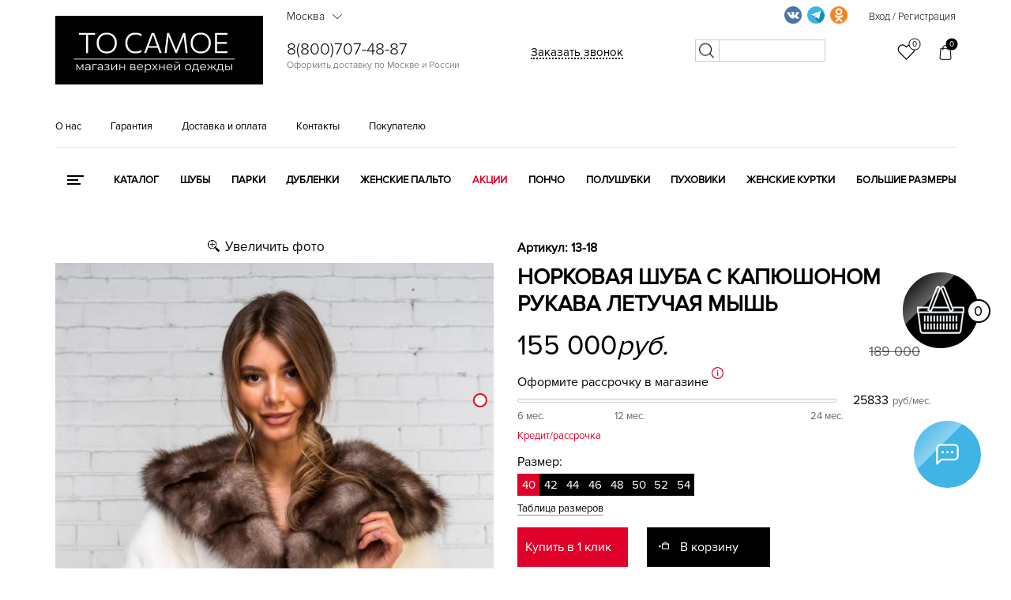

--- FILE ---
content_type: text/html; charset=UTF-8
request_url: https://tosamoe55.ru/catalog/shuba-iz-norki-s-kapyushonom-13-18/
body_size: 76283
content:
<!DOCTYPE html><html lang="ru"><head><meta name="yandex-verification" content="c4c5901f4085f809" /><meta name="yandex-verification" content="b27160d2ce4962c6" /><meta name="yandex-verification" content="6de818895eafb839" /><meta name="yandex-verification" content="b65b4f6b0def6258" /><meta name="yandex-verification" content="ddc579f14a39cca9" /><meta name="yandex-verification" content="9540afa0001c2fbc" /><meta name="yandex-verification" content="0bd8f2be16821b3c" /><meta name="yandex-verification" content="4575a6047ba5e8c1" /><meta name="yandex-verification" content="9eda214844b6dfff" /><meta name="yandex-verification" content="640e6d89a79c440b" /><meta name="yandex-verification" content="bc2c426eafa76a8c" /><meta charset="utf-8"><meta name="viewport" content="width=device-width, initial-scale=1.0"><meta name="google-site-verification" content="H4cSITNHd5y5UcCJ8SwBI0eLZZa46B9DnWcDt5O3GfQ" /><meta name="mailru-verification" content="63567bf5eab09a86" /><meta property="og:locale" content="ru_RU" /><meta property="og:type" content="website" /><meta property="og:title" content="Норковая шуба с капюшоном рукава летучая мышь - купить за 155000 в интернет магазине tosamoe55.ru | Артикул: 13-18" /><meta property="og:description" content="" /><meta property="og:url" content="https://tosamoe55.ru/" /><meta property="og:site_name" content="tosamoe55.ru" /><meta property="og:image" content="https://tosamoe55.ru/local/templates/tosamoe/img/logo_or.png" /><link rel="apple-touch-icon" sizes="180x180" href="/favicons/apple-touch-icon.png"><link rel="icon" type="image/png" sizes="32x32" href="/favicons/favicon-32x32.png"><link rel="icon" type="image/png" sizes="16x16" href="/favicons/favicon-16x16.png"><link rel="manifest" href="/favicons/site.webmanifest"><link rel="mask-icon" href="/favicons/safari-pinned-tab.svg" color="#000000"><link rel="shortcut icon" href="/favicons/favicon.ico"><meta name="apple-mobile-web-app-title" content="tosamoe55.ru"><meta name="application-name" content="tosamoe55.ru"><meta name="msapplication-TileColor" content="#000000"><meta name="msapplication-TileImage" content="/favicons/mstile-144x144.png"><meta name="msapplication-config" content="/favicons/browserconfig.xml"><meta name="theme-color" content="#000000"><link rel="preload" as="font" href="/local/templates/tosamoe/fonts/futurafuturislightc.woff2"><link rel="preload" as="font" href="/local/templates/tosamoe/fonts/proximanova-light.woff2"><link rel="preload" as="font" href="/local/templates/tosamoe/fonts/proximanova-reg.woff2"><link rel="preload" as="font" href="/local/templates/tosamoe/fonts/rubsn.woff2"><link rel="preload" as="font" href="/local/templates/tosamoe/fonts/proximanova-semibold.woff2"><link rel="canonical" href="https://tosamoe55.ru/catalog/shuba-iz-norki-s-kapyushonom-13-18/"/><title>Норковая шуба с капюшоном рукава летучая мышь - купить за 155000 в интернет магазине tosamoe55.ru | Артикул: 13-18</title><link href="/bitrix/js/main/core/css/core.css?17494774753963" type="text/css"  rel="stylesheet" /><link href="/bitrix/js/ui/fonts/opensans/ui.font.opensans.css?17494775132003" type="text/css"  rel="stylesheet" /><link href="/bitrix/js/main/core/css/core_popup.css?174947747617731" type="text/css"  rel="stylesheet" /><script >if(!window.BX)window.BX={};if(!window.BX.message)window.BX.message=function(mess){if(typeof mess=='object') for(var i in mess) BX.message[i]=mess[i]; return true;};</script><script >(window.BX||top.BX).message({'JS_CORE_LOADING':'Загрузка...','JS_CORE_NO_DATA':'- Нет данных -','JS_CORE_WINDOW_CLOSE':'Закрыть','JS_CORE_WINDOW_EXPAND':'Развернуть','JS_CORE_WINDOW_NARROW':'Свернуть в окно','JS_CORE_WINDOW_SAVE':'Сохранить','JS_CORE_WINDOW_CANCEL':'Отменить','JS_CORE_WINDOW_CONTINUE':'Продолжить','JS_CORE_H':'ч','JS_CORE_M':'м','JS_CORE_S':'с','JSADM_AI_HIDE_EXTRA':'Скрыть лишние','JSADM_AI_ALL_NOTIF':'Показать все','JSADM_AUTH_REQ':'Требуется авторизация!','JS_CORE_WINDOW_AUTH':'Войти','JS_CORE_IMAGE_FULL':'Полный размер'});</script><script >(window.BX||top.BX).message({'LANGUAGE_ID':'ru','FORMAT_DATE':'DD.MM.YYYY','FORMAT_DATETIME':'DD.MM.YYYY HH:MI:SS','COOKIE_PREFIX':'BITRIX_SM','SERVER_TZ_OFFSET':'10800','SITE_ID':'s1','SITE_DIR':'/','USER_ID':'','SERVER_TIME':'1769216198','USER_TZ_OFFSET':'0','USER_TZ_AUTO':'Y','bitrix_sessid':'106ee730a511a339b89a9a1ec7cc764a'});</script><script  src="/bitrix/js/main/core/core.js?1749477475123541"></script><script  src="/bitrix/js/main/core/core_promise.js?17494774755220"></script><script  src="/bitrix/js/main/polyfill/promise/js/promise.js?17494775018241"></script><script  src="/bitrix/js/main/core/core_ajax.js?174947747541997"></script><script  src="/bitrix/js/main/loadext/loadext.js?17494774992917"></script><script  src="/bitrix/js/main/loadext/extension.js?17494774992895"></script><script  src="/bitrix/js/main/core/core_popup.js?174947747576073"></script><meta property="og:locale" content="ru_RU" /><meta property="og:type" content="website" /><meta property="og:title" content="Норковая шуба с капюшоном рукава летучая мышь" /><meta property="og:description" content="Норковая шуба с капюшоном рукава летучая мышь по выгодной цене -  155 000 руб, купить в интернет-магазине tosamoe55.ru. Артикул: 13-18. Оплата после примерки. Доставка по Москве и России." /><meta property="og:url" content="https://tosamoe55.ru/catalog/shuba-iz-norki-s-kapyushonom-13-18/" /><meta property="og:image" content="https://tosamoe55.ru" /><meta name="description" content="Норковая шуба с капюшоном рукава летучая мышь по выгодной цене -  155000, купить в интернет-магазине tosamoe55.ru. Артикул: 13-18. Оплата после примерки. Доставка по Москве и России." /><link rel="stylesheet" href="/local/templates/tosamoe/css/main_styles_new.min.css?v=11.0.13" /><script src="/local/templates/tosamoe/js/main_scripts.min.js?v=11.0.7"></script><!--<script async src="https://www.googletagmanager.com/gtag/js?id=UA-151380361-1"></script><script> window.dataLayer = window.dataLayer || []; function gtag(){dataLayer.push(arguments);} gtag('js', new Date()); gtag('config', 'UA-151380361-1'); </script>--></head><body><a href="/basket/" class="cart-icon_block "><div class="cart_item"><div class="big_circle"><span class="flare"></span><svg xmlns="http://www.w3.org/2000/svg" xmlns:xlink="http://www.w3.org/1999/xlink" width="60px" height="61px"><image x="0px" y="0px" width="60px" height="61px" xlink:href="[data-uri]"></image></svg></div><div class="mini_circle"><p class="good_quantity">0</p></div></div></a><div class="social-icon_block"><span class="flare"></span><svg viewBox="0 0 32 32" xmlns="http://www.w3.org/2000/svg"><defs><style>.cls-1{fill:none;}</style></defs><g><path d="M4,28a.84.84,0,0,1-.38-.08A1,1,0,0,1,3,27V8.78A4.89,4.89,0,0,1,8,4H24a4.89,4.89,0,0,1,5,4.78v9.44A4.89,4.89,0,0,1,24,23H9.41l-4.7,4.71A1,1,0,0,1,4,28ZM8,6A2.9,2.9,0,0,0,5,8.78V24.59l3.29-3.3A1,1,0,0,1,9,21H24a2.9,2.9,0,0,0,3-2.78V8.78A2.9,2.9,0,0,0,24,6Z"/><circle cx="16" cy="13.5" r="1.5"/><circle cx="21.5" cy="13.5" r="1.5"/><circle cx="10.5" cy="13.5" r="1.5"/></g><g id="frame"><rect class="cls-1" height="32" width="32"/></g></svg><svg class="close" version="1.1" xmlns="http://www.w3.org/2000/svg" xmlns:xlink="http://www.w3.org/1999/xlink" x="0px" y="0px" width="94.926px" height="94.926px" viewBox="0 0 94.926 94.926" style="enable-background:new 0 0 94.926 94.926;" xml:space="preserve"> <g><path d="M55.931,47.463L94.306,9.09c0.826-0.827,0.826-2.167,0-2.994L88.833,0.62C88.436,0.224,87.896,0,87.335,0 c-0.562,0-1.101,0.224-1.498,0.62L47.463,38.994L9.089,0.62c-0.795-0.795-2.202-0.794-2.995,0L0.622,6.096 c-0.827,0.827-0.827,2.167,0,2.994l38.374,38.373L0.622,85.836c-0.827,0.827-0.827,2.167,0,2.994l5.473,5.476 c0.397,0.396,0.936,0.62,1.498,0.62s1.1-0.224,1.497-0.62l38.374-38.374l38.374,38.374c0.397,0.396,0.937,0.62,1.498,0.62 s1.101-0.224,1.498-0.62l5.473-5.476c0.826-0.827,0.826-2.167,0-2.994L55.931,47.463z"/> </g><g></g><g></g><g></g><g></g><g></g><g></g><g></g><g></g><g></g><g></g><g></g><g></g><g></g><g></g><g></g></svg><div class="social-icon_items"><div class="social-icon_item social-icon_item_one"><a onclick="yaCounter19881448.reachGoal('widget_whatsapp');" target="_blank" href="whatsapp://send?phone=+79253592019"><img src="[data-uri]" /></a></div><div class="social-icon_item social-icon_item_two"><a onclick="yaCounter19881448.reachGoal('widget_telegram');" target="_blank" href="https://t.me/tosamoe555"><img src="[data-uri]" /></a></div><div class="social-icon_item social-icon_item_three"><a onclick="yaCounter19881448.reachGoal('widget_phone');" target="_blank" href="tel:89253592019"><img src="[data-uri]" /></a></div></div></div><div class="search_mobile_btn_block" style="display:none;"><form action="/search/" method="GET"><input type="text" name="q" placeholder="Поиск по сайту" /><button></button></form></div><header class="itpHeaderTop"><div class="main-up"><div class="container"><div class="row"><div class="menu-col col-xs-3"><div id="menu-nav" class="menu-nav"><div class="menu"><span></span></div><p>Меню</p></div></div><div class="col-xs-5"><div class="logo"><a href="/" class="sss"><!--
<img src="/local/templates/tosamoe/img/logo_or.png" style="/* logo_n_y   max-width: 240px; */" data-or="logo_or.png" data-8march="8march.png" data-new-year="logony2020.png" alt="Логотип">

--><svg version="1.1" id="Слой_1" xmlns="http://www.w3.org/2000/svg" xmlns:xlink="http://www.w3.org/1999/xlink" x="0px" y="0px"
	 viewBox="0 0 4832 1610" style="enable-background:new 0 0 4832 1610;" xml:space="preserve"><style type="text/css">
	.st0{stroke:#000000;stroke-miterlimit:10;}
	.st1{fill:#FFFFFF;}
</style><rect x="-519.43" y="-94.05" class="st0" width="5611.46" height="1869.83"/><g><path class="st1" d="M716.02,874.9c0-26.39,0-51.79,0-76.2s0-51.02,0-79.83V568.1c0-29.46,0-56.46,0-80.99c0-24.52,0-49.98,0-76.37
		l18.8,35.63h-54.1c-27.05,0-50.97,0-71.75,0c-20.78,0-40.64,0-59.55,0v-41.9h379.05v41.9c-18.7,0-38.43,0-59.22,0
		c-20.78,0-44.81,0-72.08,0h-54.1l19.13-35.63c0,26.39,0,51.85,0,76.37c0,24.53,0,51.52,0,80.99v150.76c0,28.81,0,55.42,0,79.83
		s0,49.81,0,76.2H716.02z"/><path class="st1" d="M1199.32,881.17c-39.37,0-73.84-6.43-103.42-19.3c-29.59-12.87-54.27-30.51-74.06-52.95
		c-19.79-22.43-34.64-48.27-44.54-77.52c-9.9-29.25-14.85-60.26-14.85-93.03c0-45.53,9.29-86.65,27.88-123.38
		c18.58-36.72,45.41-65.81,80.49-87.26c35.07-21.44,77.25-32.16,126.51-32.16c37.61,0,70.93,6.22,99.96,18.64
		c29.03,12.43,53.49,29.8,73.4,52.12c19.9,22.33,34.97,48.11,45.2,77.36c10.23,29.26,15.34,60.81,15.34,94.68
		c0,46.18-9.3,87.59-27.88,124.2c-18.59,36.62-45.2,65.55-79.83,86.76C1288.89,870.56,1247.49,881.17,1199.32,881.17z
		 M1197.67,839.6c32.33,0,60.14-5.49,83.46-16.49c23.31-10.99,42.49-26,57.57-45.03c15.06-19.02,26.23-40.51,33.48-64.49
		c7.26-23.97,10.89-49.04,10.89-75.22c0-28.14-3.91-54.43-11.71-78.84c-7.81-24.41-19.46-45.79-34.97-64.16
		c-15.5-18.36-34.8-32.71-57.9-43.05c-23.09-10.33-50.04-15.5-80.82-15.5c-31.67,0-59.22,5.44-82.64,16.33
		c-23.42,10.89-42.83,25.79-58.23,44.7c-15.4,18.92-26.95,40.41-34.64,64.49c-7.7,24.08-11.55,49.43-11.55,76.04
		c0,26.62,3.73,52.02,11.22,76.2c7.47,24.2,18.8,45.69,33.98,64.49c15.17,18.8,34.53,33.6,58.06,44.37
		C1137.4,834.22,1165.34,839.6,1197.67,839.6z"/><path class="st1" d="M1867.34,881.17c-36.95,0-70.22-6.16-99.79-18.47c-29.59-12.31-54.71-29.41-75.38-51.3
		c-20.68-21.88-36.51-47.61-47.5-77.19c-11-29.58-16.49-61.63-16.49-96.16c0-47.5,9.78-89.5,29.36-126.02
		c19.57-36.5,46.68-65.04,81.32-85.61c34.64-20.56,74.49-30.84,119.59-30.84c15.61,0,30.78,1.1,45.53,3.3
		c14.73,2.21,28.64,5.28,41.73,9.24c13.08,3.96,25.12,8.14,36.12,12.54c10.99,4.4,20.45,8.8,28.37,13.2l-4.62,45.53
		c-16.94-9.9-33.55-17.92-49.81-24.08c-16.28-6.15-32.28-10.66-48-13.53c-15.73-2.86-31.17-4.29-46.35-4.29
		c-36.07,0-68.02,8.2-95.83,24.58c-27.82,16.39-49.65,39.59-65.48,69.61c-15.83,30.02-23.75,65.6-23.75,106.72
		c0,27.71,4.06,53.72,12.21,78.02c8.13,24.31,20.39,45.69,36.78,64.16c16.38,18.47,36.72,32.94,61.03,43.38
		c24.3,10.45,52.39,15.67,84.29,15.67c11.43,0,22.81-0.71,34.14-2.14c11.32-1.42,22.6-3.63,33.81-6.6
		c11.22-2.97,22.21-6.98,32.99-12.04c10.77-5.05,21.11-11.1,31.01-18.14l4.62,45.19c-9.24,5.94-19.41,11.16-30.51,15.67
		c-11.11,4.52-22.66,8.2-34.64,11.05c-11.99,2.86-24.31,5-36.95,6.43C1892.47,880.45,1879.88,881.17,1867.34,881.17z"/><path class="st1" d="M2065.93,874.9c9.45-25.5,19.35-52.17,29.69-80c10.33-27.81,20.23-54.37,29.69-79.67l59.71-161.32
		c10.77-28.8,20.5-54.98,29.2-78.51c8.68-23.53,17.42-47.17,26.23-70.93h62.02c8.79,24.2,17.48,47.95,26.06,71.26
		c8.58,23.32,18.14,49.48,28.7,78.51l59.38,161.98c9.45,25.96,19.24,52.62,29.36,80c10.11,27.38,19.68,53.61,28.7,78.68h-48.16
		c-10.12-28.14-20.52-57.12-31.17-86.93c-10.67-29.79-20.73-58-30.19-84.62l-91.38-255.34h-5.28l-92.04,253.03
		c-9.9,27.49-20.29,56.25-31.17,86.27c-10.89,30.02-21.5,59.22-31.83,87.59H2065.93z M2146.09,751.19l3.3-37.61h246.1l2.64,37.61
		H2146.09z"/><path class="st1" d="M2542.62,874.9c3.3-25.73,6.48-51.07,9.57-76.04c3.07-24.96,6.37-52.06,9.9-81.32l19.46-154.72
		c3.73-28.8,7.09-55.52,10.06-80.16c2.97-24.63,6.21-50.69,9.73-78.18h46.51c14.73,35.2,28.87,69.28,42.39,102.27
		s26.99,65.76,40.41,98.31l79.5,193.32h3.96l79.17-193.32c13.41-32.76,26.82-65.54,40.25-98.31c13.41-32.76,27.38-66.85,41.9-102.27
		h46.51c3.3,27.05,6.43,52.95,9.4,77.69s6.21,51.63,9.73,80.66l19.13,156.04c3.52,28.6,6.76,55.15,9.73,79.67
		c2.97,24.53,5.99,49.98,9.07,76.37h-44.21c-5.51-44.21-10.62-86.15-15.34-125.85c-4.73-39.69-9.19-76.8-13.36-111.34l-18.14-148.45
		h-3.63l-64.66,160c-15.83,38.93-31.62,77.85-47.34,116.78c-15.73,38.93-30.41,75.22-44.04,108.86h-32
		c-8.58-21.11-18.04-44.26-28.37-69.44c-10.34-25.17-20.95-51.07-31.83-77.69c-10.89-26.61-21.61-52.45-32.16-77.52l-65.98-160.99
		h-3.63l-17.81,148.45c-4.19,34.31-8.69,71.42-13.53,111.34c-4.85,39.92-9.9,81.87-15.18,125.85H2542.62z"/><path class="st1" d="M3385.82,881.17c-39.37,0-73.84-6.43-103.42-19.3c-29.59-12.87-54.27-30.51-74.06-52.95
		c-19.79-22.43-34.64-48.27-44.54-77.52c-9.9-29.25-14.85-60.26-14.85-93.03c0-45.53,9.29-86.65,27.88-123.38
		c18.58-36.72,45.41-65.81,80.49-87.26c35.07-21.44,77.25-32.16,126.51-32.16c37.61,0,70.93,6.22,99.96,18.64
		c29.03,12.43,53.49,29.8,73.4,52.12c19.9,22.33,34.97,48.11,45.2,77.36c10.23,29.26,15.34,60.81,15.34,94.68
		c0,46.18-9.3,87.59-27.88,124.2c-18.59,36.62-45.2,65.55-79.83,86.76C3475.38,870.56,3433.98,881.17,3385.82,881.17z
		 M3384.17,839.6c32.33,0,60.14-5.49,83.46-16.49c23.31-10.99,42.49-26,57.57-45.03c15.06-19.02,26.23-40.51,33.48-64.49
		c7.26-23.97,10.89-49.04,10.89-75.22c0-28.14-3.91-54.43-11.71-78.84c-7.81-24.41-19.46-45.79-34.97-64.16
		c-15.5-18.36-34.8-32.71-57.9-43.05c-23.09-10.33-50.04-15.5-80.82-15.5c-31.67,0-59.22,5.44-82.64,16.33
		c-23.42,10.89-42.83,25.79-58.23,44.7c-15.4,18.92-26.95,40.41-34.64,64.49c-7.7,24.08-11.55,49.43-11.55,76.04
		c0,26.62,3.73,52.02,11.22,76.2c7.47,24.2,18.8,45.69,33.98,64.49c15.18,18.8,34.53,33.6,58.06,44.37
		C3323.9,834.22,3351.84,839.6,3384.17,839.6z"/><path class="st1" d="M3718.01,874.9c0-26.39,0-51.79,0-76.2s0-51.02,0-79.83V561.5c0-29.25,0-56.13,0-80.66
		c0-24.52,0-49.98,0-76.37h286.68v40.58c-22.43,0-46.46,0-72.08,0c-25.63,0-55.92,0-90.89,0h-103.26l25.07-34.31
		c0,26.39,0,51.91,0,76.53c0,24.64,0,51.46,0,80.49v144.49c0,28.6,0,55.09,0,79.5s0,49.81,0,76.2l-23.09-33.65h105.24
		c29.46,0,57.34,0,83.63,0c26.28,0,51.51,0,75.71,0v40.58H3718.01z M3753.64,655.85v-39.26h93.03c30.78,0,57.34,0,79.67,0
		c22.32,0,43.81,0,64.49,0v39.26c-21.77,0-43.77,0-65.98,0c-22.22,0-48.49,0-78.84,0H3753.64z"/></g><rect x="433.62" y="1006.14" class="st1" width="3738.33" height="17.15"/><g><path class="st1" d="M491.07,1277.71v-143.75h19.71l65.17,110.35h-8.21L634,1133.96h18.07v143.75h-17.8v-121.57l3.56,1.64
		l-61.88,102.4h-8.76l-62.43-103.5l4.11-0.82v121.85H491.07z"/><path class="st1" d="M747.09,1279.08c-10.77,0-20.12-1.78-28.07-5.34c-7.94-3.56-14.01-8.49-18.21-14.79
		c-4.2-6.3-6.3-13.55-6.3-21.77c0-7.48,1.78-14.28,5.34-20.4c3.56-6.11,9.4-11.04,17.52-14.79c8.12-3.74,19.03-5.61,32.72-5.61
		h49.56v14.51h-49.01c-13.87,0-23.5,2.46-28.89,7.39c-5.39,4.93-8.08,11.05-8.08,18.34c0,8.21,3.19,14.79,9.58,19.71
		c6.39,4.93,15.33,7.39,26.83,7.39c10.95,0,20.4-2.51,28.34-7.53c7.94-5.02,13.73-12.27,17.39-21.77l4.38,13.42
		c-3.65,9.49-9.99,17.07-19.03,22.73C772.14,1276.25,760.78,1279.08,747.09,1279.08z M796.65,1277.71v-31.76l-0.82-5.2v-53.12
		c0-12.23-3.42-21.63-10.27-28.2c-6.85-6.57-17.02-9.86-30.53-9.86c-9.31,0-18.17,1.55-26.56,4.65c-8.4,3.11-15.52,7.21-21.36,12.32
		l-8.76-14.51c7.3-6.2,16.06-10.99,26.29-14.37c10.22-3.38,20.99-5.07,32.31-5.07c18.62,0,32.99,4.61,43.13,13.83
		c10.13,9.22,15.2,23.23,15.2,42.03v89.26H796.65z"/><path class="st1" d="M867.01,1277.71v-143.75h101.86v16.98h-87.35l4.93-4.93v131.7H867.01z"/><path class="st1" d="M1036.77,1279.08c-10.77,0-20.12-1.78-28.07-5.34c-7.94-3.56-14.01-8.49-18.21-14.79
		c-4.2-6.3-6.3-13.55-6.3-21.77c0-7.48,1.78-14.28,5.34-20.4c3.56-6.11,9.4-11.04,17.52-14.79c8.12-3.74,19.03-5.61,32.72-5.61
		h49.56v14.51h-49.01c-13.87,0-23.5,2.46-28.89,7.39c-5.39,4.93-8.08,11.05-8.08,18.34c0,8.21,3.19,14.79,9.58,19.71
		c6.39,4.93,15.33,7.39,26.83,7.39c10.95,0,20.4-2.51,28.34-7.53c7.94-5.02,13.73-12.27,17.39-21.77l4.38,13.42
		c-3.65,9.49-9.99,17.07-19.03,22.73C1061.83,1276.25,1050.46,1279.08,1036.77,1279.08z M1086.33,1277.71v-31.76l-0.82-5.2v-53.12
		c0-12.23-3.42-21.63-10.27-28.2s-17.02-9.86-30.53-9.86c-9.31,0-18.17,1.55-26.56,4.65c-8.4,3.11-15.52,7.21-21.36,12.32
		l-8.76-14.51c7.3-6.2,16.06-10.99,26.29-14.37c10.22-3.38,20.99-5.07,32.31-5.07c18.62,0,32.99,4.61,43.13,13.83
		c10.13,9.22,15.2,23.23,15.2,42.03v89.26H1086.33z"/><path class="st1" d="M1164.37,1274.97c-10.23-2.92-19.26-7.39-27.11-13.42l6.3-14.51c6.94,5.11,14.97,8.99,24.1,11.64
		c9.13,2.65,18.16,3.97,27.11,3.97c8.94-0.18,16.7-1.46,23.27-3.83c6.57-2.37,11.68-5.66,15.33-9.86c3.65-4.2,5.48-8.94,5.48-14.24
		c0-7.67-3.47-13.64-10.4-17.93c-6.94-4.29-16.43-6.43-28.48-6.43h-24.64v-14.24h23.27c7.12,0,13.42-0.91,18.89-2.74
		c5.48-1.82,9.72-4.47,12.73-7.94c3.01-3.47,4.52-7.57,4.52-12.32c0-5.11-1.78-9.49-5.34-13.14c-3.56-3.65-8.45-6.39-14.65-8.21
		c-6.21-1.82-13.24-2.74-21.08-2.74c-7.12,0.18-14.51,1.23-22.18,3.15c-7.67,1.92-15.24,4.79-22.73,8.62l-5.48-15.06
		c8.39-4.38,16.75-7.71,25.05-9.99c8.3-2.28,16.66-3.42,25.05-3.42c11.5-0.36,21.86,1.01,31.08,4.11
		c9.22,3.11,16.57,7.53,22.04,13.28c5.48,5.75,8.21,12.64,8.21,20.67c0,7.12-2.19,13.33-6.57,18.62c-4.38,5.3-10.22,9.4-17.52,12.32
		c-7.3,2.92-15.61,4.38-24.92,4.38l0.82-5.2c16.43,0,29.25,3.2,38.47,9.58c9.22,6.39,13.83,15.06,13.83,26.01
		c0,8.58-2.83,16.11-8.49,22.59c-5.66,6.48-13.28,11.55-22.86,15.2c-9.58,3.65-20.31,5.48-32.17,5.48
		C1184.9,1279.35,1174.59,1277.89,1164.37,1274.97z"/><path class="st1" d="M1302.91,1277.71v-143.75h19.44v114.18l96.11-114.18h17.25v143.75h-19.44v-114.45l-95.83,114.45H1302.91z"/><path class="st1" d="M1491.29,1277.71v-143.75h19.44v63.52h90.63v-63.52h19.44v143.75h-19.44v-63.52h-90.63v63.52H1491.29z"/><path class="st1" d="M1747.85,1277.71v-143.75h63.52c16.24,0,29.07,3.11,38.47,9.31c9.4,6.21,14.1,15.33,14.1,27.38
		c0,11.68-4.48,20.67-13.42,26.97c-8.95,6.3-20.72,9.45-35.32,9.45l3.83-5.75c17.16,0,29.75,3.2,37.79,9.58
		c8.03,6.39,12.05,15.61,12.05,27.65c0,12.42-4.52,22.04-13.55,28.89c-9.04,6.85-23.05,10.27-42.03,10.27H1747.85z M1766.74,1197.76
		H1810c11.13,0,19.67-2.1,25.6-6.3c5.93-4.2,8.9-10.31,8.9-18.35c0-8.03-2.97-14.05-8.9-18.07c-5.93-4.01-14.47-6.02-25.6-6.02
		h-43.26V1197.76z M1766.74,1262.38h45.73c12.23,0,21.49-1.96,27.79-5.89c6.3-3.92,9.45-10.27,9.45-19.03s-2.83-15.15-8.49-19.17
		c-5.66-4.01-14.61-6.02-26.83-6.02h-47.64V1262.38z"/><path class="st1" d="M1975.93,1279.08c-14.97,0-28.11-3.15-39.43-9.45c-11.32-6.3-20.17-14.97-26.56-26.01
		c-6.39-11.04-9.58-23.68-9.58-37.92c0-14.24,3.05-26.83,9.17-37.79c6.11-10.95,14.51-19.58,25.19-25.88
		c10.68-6.3,22.68-9.45,36.01-9.45c13.51,0,25.51,3.06,36.01,9.17c10.49,6.12,18.76,14.7,24.78,25.74
		c6.02,11.05,9.04,23.78,9.04,38.2c0,0.91-0.05,1.87-0.14,2.88c-0.09,1.01-0.14,2.05-0.14,3.15h-125.13v-14.51h114.73l-7.67,5.75
		c0-10.41-2.24-19.67-6.71-27.79c-4.48-8.12-10.54-14.46-18.21-19.03c-7.67-4.56-16.52-6.85-26.56-6.85
		c-9.86,0-18.71,2.28-26.56,6.85c-7.85,4.57-13.96,10.95-18.35,19.17c-4.38,8.21-6.57,17.62-6.57,28.2v3.01
		c0,10.95,2.42,20.58,7.26,28.89c4.83,8.31,11.59,14.79,20.26,19.44c8.67,4.65,18.57,6.98,29.71,6.98c8.76,0,16.93-1.55,24.51-4.65
		c7.57-3.1,14.1-7.85,19.58-14.24l10.95,12.6c-6.39,7.67-14.38,13.51-23.96,17.52C1997.97,1277.07,1987.43,1279.08,1975.93,1279.08z
		"/><path class="st1" d="M2083.53,1330.83v-196.87h18.62v43.26l-1.92,28.75l2.74,29.02v95.83H2083.53z M2157.73,1279.08
		c-12.42,0-23.64-2.87-33.68-8.62c-10.04-5.75-18.03-14.05-23.96-24.92c-5.93-10.86-8.9-24.14-8.9-39.84
		c0-15.7,2.92-28.98,8.76-39.84c5.84-10.86,13.78-19.12,23.82-24.78c10.04-5.66,21.36-8.49,33.95-8.49
		c13.69,0,25.97,3.06,36.83,9.17c10.86,6.12,19.39,14.7,25.6,25.74c6.2,11.05,9.31,23.78,9.31,38.2c0,14.61-3.11,27.38-9.31,38.33
		c-6.21,10.95-14.74,19.53-25.6,25.74C2183.7,1275.98,2171.42,1279.08,2157.73,1279.08z M2156.37,1261.83
		c10.22,0,19.35-2.33,27.38-6.98c8.03-4.65,14.42-11.23,19.17-19.71c4.74-8.49,7.12-18.3,7.12-29.43c0-11.13-2.37-20.9-7.12-29.3
		c-4.75-8.39-11.14-14.97-19.17-19.71c-8.03-4.74-17.16-7.12-27.38-7.12c-10.23,0-19.4,2.37-27.52,7.12
		c-8.12,4.75-14.51,11.32-19.17,19.71c-4.65,8.4-6.98,18.17-6.98,29.3c0,11.14,2.33,20.95,6.98,29.43
		c4.65,8.49,11.04,15.06,19.17,19.71C2136.97,1259.5,2146.14,1261.83,2156.37,1261.83z"/><path class="st1" d="M2247.81,1277.71l60.79-78.86l-0.27,9.58l-57.77-74.48h21.91l47.37,61.61l-8.21-0.27l47.37-61.33h21.36
		l-58.32,75.3l0.27-10.4l61.33,78.86h-22.18l-50.11-65.71l7.67,1.09l-49.29,64.62H2247.81z"/><path class="st1" d="M2415.38,1277.71v-143.75h19.44v63.52h90.63v-63.52h19.44v143.75h-19.44v-63.52h-90.63v63.52H2415.38z"/><path class="st1" d="M2661.81,1279.08c-14.97,0-28.11-3.15-39.43-9.45c-11.32-6.3-20.17-14.97-26.56-26.01
		c-6.39-11.04-9.58-23.68-9.58-37.92c0-14.24,3.05-26.83,9.17-37.79c6.11-10.95,14.51-19.58,25.19-25.88
		c10.68-6.3,22.68-9.45,36.01-9.45c13.51,0,25.51,3.06,36.01,9.17c10.49,6.12,18.76,14.7,24.78,25.74
		c6.02,11.05,9.04,23.78,9.04,38.2c0,0.91-0.05,1.87-0.14,2.88c-0.09,1.01-0.14,2.05-0.14,3.15h-125.13v-14.51h114.73l-7.67,5.75
		c0-10.41-2.24-19.67-6.71-27.79c-4.48-8.12-10.54-14.46-18.21-19.03c-7.67-4.56-16.52-6.85-26.56-6.85
		c-9.86,0-18.71,2.28-26.56,6.85c-7.85,4.57-13.96,10.95-18.35,19.17c-4.38,8.21-6.57,17.62-6.57,28.2v3.01
		c0,10.95,2.42,20.58,7.26,28.89c4.83,8.31,11.59,14.79,20.26,19.44c8.67,4.65,18.57,6.98,29.71,6.98c8.76,0,16.93-1.55,24.51-4.65
		c7.57-3.1,14.1-7.85,19.58-14.24l10.95,12.6c-6.39,7.67-14.37,13.51-23.96,17.52C2683.85,1277.07,2673.31,1279.08,2661.81,1279.08z
		"/><path class="st1" d="M2769.41,1277.71v-143.75h19.44v114.18l96.11-114.18h17.25v143.75h-19.44v-114.45l-95.83,114.45H2769.41z
		 M2834.58,1113.15c-12.05,0-21.77-3.05-29.16-9.17c-7.39-6.11-11.27-14.92-11.64-26.42h13.96c0.18,7.3,2.74,13.05,7.67,17.25
		c4.93,4.2,11.32,6.3,19.17,6.3c7.85,0,14.28-2.1,19.3-6.3c5.02-4.2,7.62-9.95,7.8-17.25h13.96c-0.18,11.5-4.02,20.31-11.5,26.42
		C2856.67,1110.09,2846.81,1113.15,2834.58,1113.15z"/><path class="st1" d="M3088.67,1279.08c-14.06,0-26.56-3.15-37.51-9.45c-10.95-6.3-19.62-15.01-26.01-26.15
		c-6.39-11.13-9.58-23.73-9.58-37.79c0-14.42,3.19-27.11,9.58-38.06c6.39-10.95,15.06-19.53,26.01-25.74
		c10.95-6.2,23.45-9.31,37.51-9.31c14.24,0,26.88,3.15,37.92,9.45c11.04,6.3,19.71,14.88,26.01,25.74
		c6.3,10.86,9.45,23.5,9.45,37.92c0,14.24-3.15,26.88-9.45,37.92c-6.3,11.05-15.02,19.71-26.15,26.01
		C3115.32,1275.93,3102.73,1279.08,3088.67,1279.08z M3088.67,1261.83c10.4,0,19.62-2.33,27.65-6.98
		c8.03-4.65,14.37-11.23,19.03-19.71c4.66-8.49,6.98-18.3,6.98-29.43c0-11.32-2.33-21.17-6.98-29.57
		c-4.65-8.39-11-14.92-19.03-19.58c-8.03-4.65-17.16-6.98-27.38-6.98c-10.23,0-19.35,2.33-27.38,6.98
		c-8.03,4.66-14.42,11.18-19.17,19.58c-4.75,8.4-7.12,18.26-7.12,29.57c0,11.14,2.37,20.95,7.12,29.43
		c4.74,8.49,11.09,15.06,19.03,19.71C3069.37,1259.5,3078.45,1261.83,3088.67,1261.83z"/><path class="st1" d="M3178.48,1312.48v-51.75h165.66v51.75h-18.35v-34.77h-128.96v34.77H3178.48z M3302.24,1268.4v-117.46h-69.27
		l-1.64,32.04c-0.37,9.68-0.96,19.17-1.78,28.48c-0.82,9.31-2.19,17.84-4.11,25.6c-1.92,7.76-4.61,14.06-8.08,18.89
		c-3.47,4.84-7.94,7.62-13.42,8.35l-19.44-3.56c5.66,0.18,10.31-1.87,13.96-6.16c3.65-4.29,6.48-10.17,8.49-17.66
		c2.01-7.48,3.47-16.02,4.38-25.6c0.91-9.58,1.64-19.39,2.19-29.43l1.92-47.92h106.24v134.44H3302.24z"/><path class="st1" d="M3443.52,1279.08c-14.97,0-28.11-3.15-39.43-9.45c-11.32-6.3-20.17-14.97-26.56-26.01
		c-6.39-11.04-9.58-23.68-9.58-37.92c0-14.24,3.05-26.83,9.17-37.79c6.11-10.95,14.51-19.58,25.19-25.88
		c10.68-6.3,22.68-9.45,36.01-9.45c13.51,0,25.51,3.06,36.01,9.17c10.49,6.12,18.76,14.7,24.78,25.74
		c6.02,11.05,9.04,23.78,9.04,38.2c0,0.91-0.05,1.87-0.14,2.88c-0.09,1.01-0.14,2.05-0.14,3.15h-125.13v-14.51h114.73l-7.67,5.75
		c0-10.41-2.24-19.67-6.71-27.79c-4.47-8.12-10.54-14.46-18.21-19.03c-7.67-4.56-16.52-6.85-26.56-6.85
		c-9.86,0-18.71,2.28-26.56,6.85c-7.85,4.57-13.96,10.95-18.35,19.17c-4.38,8.21-6.57,17.62-6.57,28.2v3.01
		c0,10.95,2.42,20.58,7.26,28.89c4.83,8.31,11.59,14.79,20.26,19.44c8.67,4.65,18.57,6.98,29.71,6.98c8.76,0,16.93-1.55,24.51-4.65
		c7.57-3.1,14.1-7.85,19.58-14.24l10.95,12.6c-6.39,7.67-14.38,13.51-23.96,17.52C3465.56,1277.07,3455.02,1279.08,3443.52,1279.08z
		"/><path class="st1" d="M3551.4,1277.71h-23.27l56.4-80.77l15.88,9.58L3551.4,1277.71z M3582.89,1207.89l-50.66-73.93h21.08
		l47.64,71.19L3582.89,1207.89z M3632.72,1213.64h-45.18v-16.7h45.18V1213.64z M3646.14,1277.71h-19.44v-143.75h19.44V1277.71z
		 M3640.12,1213.64v-16.7h45.45v16.7H3640.12z M3690.5,1207.89l-18.62-2.74l47.92-71.19h21.08L3690.5,1207.89z M3721.71,1277.71
		l-49.29-71.19l16.16-9.58l56.41,80.77H3721.71z"/><path class="st1" d="M3752.1,1312.48v-51.75h165.65v51.75h-18.35v-34.77h-128.96v34.77H3752.1z M3875.86,1268.4v-117.46h-69.27
		l-1.64,32.04c-0.37,9.68-0.96,19.17-1.78,28.48c-0.82,9.31-2.19,17.84-4.11,25.6c-1.92,7.76-4.61,14.06-8.08,18.89
		c-3.47,4.84-7.94,7.62-13.42,8.35l-19.44-3.56c5.66,0.18,10.31-1.87,13.96-6.16c3.65-4.29,6.48-10.17,8.49-17.66
		c2.01-7.48,3.47-16.02,4.38-25.6c0.91-9.58,1.64-19.39,2.19-29.43l1.92-47.92h106.24v134.44H3875.86z"/><path class="st1" d="M4016.05,1184.61c18.07,0.18,31.85,4.2,41.35,12.05c9.49,7.85,14.24,19.17,14.24,33.95
		c0,15.33-5.11,27.11-15.33,35.32c-10.22,8.21-24.83,12.23-43.81,12.05l-56.95-0.27v-143.75h19.44v50.11L4016.05,1184.61z
		 M4011.12,1263.2c13.51,0.18,23.68-2.51,30.53-8.08c6.85-5.57,10.27-13.73,10.27-24.51c0-10.77-3.38-18.66-10.13-23.68
		c-6.75-5.02-16.98-7.62-30.67-7.8l-36.14-0.55v64.07L4011.12,1263.2z M4095.73,1277.71v-143.75h19.44v143.75H4095.73z"/></g></svg></a></div> </div><div class="col-xs-4"><div class="wrap-basket"><a href="javascript:void(0);" class="search_mobile_btn"></a><a href="/liked/" class="favorites"><img src="[data-uri]" alt="Избранное"><span>4</span></a><a href="/basket/" class="basket"><img class="basket__icon basket__icon_state_active basket__icon_type_null" src="[data-uri]" alt=""><img class="basket__icon  basket__icon_type_not-null" src="[data-uri]" alt=""><span class="basket__value ">0</span></a><!--<a href="viber://add?number=79253592019" target="_blank" class="viber"></a>--><a target="_blank" href="https://t.me/tosamoe555" class="social-links__icon social-links__icon_name_tg"></a><a href="whatsapp://send?phone=+79253592019" target="_blank" class="whatsapp"></a></div></div></div></div></div><div class="mobile-gamb_close"></div><div class="mobile-gamb"><div class="mobile-gamb_wrap"><div class="itp_preloader">Загрузка <img alt="Загрузка меню" src="/local/templates/tosamoe/img/itp_preloader.gif" /></div></div></div><div class="main"><div class="container"><div class="row"><div class="col-lg-3 col-md-12"><div class="logo"><a href="/"><!--
<img src="/local/templates/tosamoe/img/logo_or.png"  style="/* logo_n_y max-width: 240px;*/ " data-or="logo_or.png" data-8march="8march.png" data-new-year="logony2020.png" alt="Магазин меховых изделий tosamoe55.ru">
--><svg version="1.1" id="Слой_1" xmlns="http://www.w3.org/2000/svg" xmlns:xlink="http://www.w3.org/1999/xlink" x="0px" y="0px"
	 viewBox="0 0 4832 1610" style="enable-background:new 0 0 4832 1610;" xml:space="preserve"><style type="text/css">
	.st0{stroke:#000000;stroke-miterlimit:10;}
	.st1{fill:#FFFFFF;}
</style><rect x="-519.43" y="-94.05" class="st0" width="5611.46" height="1869.83"/><g><path class="st1" d="M716.02,874.9c0-26.39,0-51.79,0-76.2s0-51.02,0-79.83V568.1c0-29.46,0-56.46,0-80.99c0-24.52,0-49.98,0-76.37
		l18.8,35.63h-54.1c-27.05,0-50.97,0-71.75,0c-20.78,0-40.64,0-59.55,0v-41.9h379.05v41.9c-18.7,0-38.43,0-59.22,0
		c-20.78,0-44.81,0-72.08,0h-54.1l19.13-35.63c0,26.39,0,51.85,0,76.37c0,24.53,0,51.52,0,80.99v150.76c0,28.81,0,55.42,0,79.83
		s0,49.81,0,76.2H716.02z"/><path class="st1" d="M1199.32,881.17c-39.37,0-73.84-6.43-103.42-19.3c-29.59-12.87-54.27-30.51-74.06-52.95
		c-19.79-22.43-34.64-48.27-44.54-77.52c-9.9-29.25-14.85-60.26-14.85-93.03c0-45.53,9.29-86.65,27.88-123.38
		c18.58-36.72,45.41-65.81,80.49-87.26c35.07-21.44,77.25-32.16,126.51-32.16c37.61,0,70.93,6.22,99.96,18.64
		c29.03,12.43,53.49,29.8,73.4,52.12c19.9,22.33,34.97,48.11,45.2,77.36c10.23,29.26,15.34,60.81,15.34,94.68
		c0,46.18-9.3,87.59-27.88,124.2c-18.59,36.62-45.2,65.55-79.83,86.76C1288.89,870.56,1247.49,881.17,1199.32,881.17z
		 M1197.67,839.6c32.33,0,60.14-5.49,83.46-16.49c23.31-10.99,42.49-26,57.57-45.03c15.06-19.02,26.23-40.51,33.48-64.49
		c7.26-23.97,10.89-49.04,10.89-75.22c0-28.14-3.91-54.43-11.71-78.84c-7.81-24.41-19.46-45.79-34.97-64.16
		c-15.5-18.36-34.8-32.71-57.9-43.05c-23.09-10.33-50.04-15.5-80.82-15.5c-31.67,0-59.22,5.44-82.64,16.33
		c-23.42,10.89-42.83,25.79-58.23,44.7c-15.4,18.92-26.95,40.41-34.64,64.49c-7.7,24.08-11.55,49.43-11.55,76.04
		c0,26.62,3.73,52.02,11.22,76.2c7.47,24.2,18.8,45.69,33.98,64.49c15.17,18.8,34.53,33.6,58.06,44.37
		C1137.4,834.22,1165.34,839.6,1197.67,839.6z"/><path class="st1" d="M1867.34,881.17c-36.95,0-70.22-6.16-99.79-18.47c-29.59-12.31-54.71-29.41-75.38-51.3
		c-20.68-21.88-36.51-47.61-47.5-77.19c-11-29.58-16.49-61.63-16.49-96.16c0-47.5,9.78-89.5,29.36-126.02
		c19.57-36.5,46.68-65.04,81.32-85.61c34.64-20.56,74.49-30.84,119.59-30.84c15.61,0,30.78,1.1,45.53,3.3
		c14.73,2.21,28.64,5.28,41.73,9.24c13.08,3.96,25.12,8.14,36.12,12.54c10.99,4.4,20.45,8.8,28.37,13.2l-4.62,45.53
		c-16.94-9.9-33.55-17.92-49.81-24.08c-16.28-6.15-32.28-10.66-48-13.53c-15.73-2.86-31.17-4.29-46.35-4.29
		c-36.07,0-68.02,8.2-95.83,24.58c-27.82,16.39-49.65,39.59-65.48,69.61c-15.83,30.02-23.75,65.6-23.75,106.72
		c0,27.71,4.06,53.72,12.21,78.02c8.13,24.31,20.39,45.69,36.78,64.16c16.38,18.47,36.72,32.94,61.03,43.38
		c24.3,10.45,52.39,15.67,84.29,15.67c11.43,0,22.81-0.71,34.14-2.14c11.32-1.42,22.6-3.63,33.81-6.6
		c11.22-2.97,22.21-6.98,32.99-12.04c10.77-5.05,21.11-11.1,31.01-18.14l4.62,45.19c-9.24,5.94-19.41,11.16-30.51,15.67
		c-11.11,4.52-22.66,8.2-34.64,11.05c-11.99,2.86-24.31,5-36.95,6.43C1892.47,880.45,1879.88,881.17,1867.34,881.17z"/><path class="st1" d="M2065.93,874.9c9.45-25.5,19.35-52.17,29.69-80c10.33-27.81,20.23-54.37,29.69-79.67l59.71-161.32
		c10.77-28.8,20.5-54.98,29.2-78.51c8.68-23.53,17.42-47.17,26.23-70.93h62.02c8.79,24.2,17.48,47.95,26.06,71.26
		c8.58,23.32,18.14,49.48,28.7,78.51l59.38,161.98c9.45,25.96,19.24,52.62,29.36,80c10.11,27.38,19.68,53.61,28.7,78.68h-48.16
		c-10.12-28.14-20.52-57.12-31.17-86.93c-10.67-29.79-20.73-58-30.19-84.62l-91.38-255.34h-5.28l-92.04,253.03
		c-9.9,27.49-20.29,56.25-31.17,86.27c-10.89,30.02-21.5,59.22-31.83,87.59H2065.93z M2146.09,751.19l3.3-37.61h246.1l2.64,37.61
		H2146.09z"/><path class="st1" d="M2542.62,874.9c3.3-25.73,6.48-51.07,9.57-76.04c3.07-24.96,6.37-52.06,9.9-81.32l19.46-154.72
		c3.73-28.8,7.09-55.52,10.06-80.16c2.97-24.63,6.21-50.69,9.73-78.18h46.51c14.73,35.2,28.87,69.28,42.39,102.27
		s26.99,65.76,40.41,98.31l79.5,193.32h3.96l79.17-193.32c13.41-32.76,26.82-65.54,40.25-98.31c13.41-32.76,27.38-66.85,41.9-102.27
		h46.51c3.3,27.05,6.43,52.95,9.4,77.69s6.21,51.63,9.73,80.66l19.13,156.04c3.52,28.6,6.76,55.15,9.73,79.67
		c2.97,24.53,5.99,49.98,9.07,76.37h-44.21c-5.51-44.21-10.62-86.15-15.34-125.85c-4.73-39.69-9.19-76.8-13.36-111.34l-18.14-148.45
		h-3.63l-64.66,160c-15.83,38.93-31.62,77.85-47.34,116.78c-15.73,38.93-30.41,75.22-44.04,108.86h-32
		c-8.58-21.11-18.04-44.26-28.37-69.44c-10.34-25.17-20.95-51.07-31.83-77.69c-10.89-26.61-21.61-52.45-32.16-77.52l-65.98-160.99
		h-3.63l-17.81,148.45c-4.19,34.31-8.69,71.42-13.53,111.34c-4.85,39.92-9.9,81.87-15.18,125.85H2542.62z"/><path class="st1" d="M3385.82,881.17c-39.37,0-73.84-6.43-103.42-19.3c-29.59-12.87-54.27-30.51-74.06-52.95
		c-19.79-22.43-34.64-48.27-44.54-77.52c-9.9-29.25-14.85-60.26-14.85-93.03c0-45.53,9.29-86.65,27.88-123.38
		c18.58-36.72,45.41-65.81,80.49-87.26c35.07-21.44,77.25-32.16,126.51-32.16c37.61,0,70.93,6.22,99.96,18.64
		c29.03,12.43,53.49,29.8,73.4,52.12c19.9,22.33,34.97,48.11,45.2,77.36c10.23,29.26,15.34,60.81,15.34,94.68
		c0,46.18-9.3,87.59-27.88,124.2c-18.59,36.62-45.2,65.55-79.83,86.76C3475.38,870.56,3433.98,881.17,3385.82,881.17z
		 M3384.17,839.6c32.33,0,60.14-5.49,83.46-16.49c23.31-10.99,42.49-26,57.57-45.03c15.06-19.02,26.23-40.51,33.48-64.49
		c7.26-23.97,10.89-49.04,10.89-75.22c0-28.14-3.91-54.43-11.71-78.84c-7.81-24.41-19.46-45.79-34.97-64.16
		c-15.5-18.36-34.8-32.71-57.9-43.05c-23.09-10.33-50.04-15.5-80.82-15.5c-31.67,0-59.22,5.44-82.64,16.33
		c-23.42,10.89-42.83,25.79-58.23,44.7c-15.4,18.92-26.95,40.41-34.64,64.49c-7.7,24.08-11.55,49.43-11.55,76.04
		c0,26.62,3.73,52.02,11.22,76.2c7.47,24.2,18.8,45.69,33.98,64.49c15.18,18.8,34.53,33.6,58.06,44.37
		C3323.9,834.22,3351.84,839.6,3384.17,839.6z"/><path class="st1" d="M3718.01,874.9c0-26.39,0-51.79,0-76.2s0-51.02,0-79.83V561.5c0-29.25,0-56.13,0-80.66
		c0-24.52,0-49.98,0-76.37h286.68v40.58c-22.43,0-46.46,0-72.08,0c-25.63,0-55.92,0-90.89,0h-103.26l25.07-34.31
		c0,26.39,0,51.91,0,76.53c0,24.64,0,51.46,0,80.49v144.49c0,28.6,0,55.09,0,79.5s0,49.81,0,76.2l-23.09-33.65h105.24
		c29.46,0,57.34,0,83.63,0c26.28,0,51.51,0,75.71,0v40.58H3718.01z M3753.64,655.85v-39.26h93.03c30.78,0,57.34,0,79.67,0
		c22.32,0,43.81,0,64.49,0v39.26c-21.77,0-43.77,0-65.98,0c-22.22,0-48.49,0-78.84,0H3753.64z"/></g><rect x="433.62" y="1006.14" class="st1" width="3738.33" height="17.15"/><g><path class="st1" d="M491.07,1277.71v-143.75h19.71l65.17,110.35h-8.21L634,1133.96h18.07v143.75h-17.8v-121.57l3.56,1.64
		l-61.88,102.4h-8.76l-62.43-103.5l4.11-0.82v121.85H491.07z"/><path class="st1" d="M747.09,1279.08c-10.77,0-20.12-1.78-28.07-5.34c-7.94-3.56-14.01-8.49-18.21-14.79
		c-4.2-6.3-6.3-13.55-6.3-21.77c0-7.48,1.78-14.28,5.34-20.4c3.56-6.11,9.4-11.04,17.52-14.79c8.12-3.74,19.03-5.61,32.72-5.61
		h49.56v14.51h-49.01c-13.87,0-23.5,2.46-28.89,7.39c-5.39,4.93-8.08,11.05-8.08,18.34c0,8.21,3.19,14.79,9.58,19.71
		c6.39,4.93,15.33,7.39,26.83,7.39c10.95,0,20.4-2.51,28.34-7.53c7.94-5.02,13.73-12.27,17.39-21.77l4.38,13.42
		c-3.65,9.49-9.99,17.07-19.03,22.73C772.14,1276.25,760.78,1279.08,747.09,1279.08z M796.65,1277.71v-31.76l-0.82-5.2v-53.12
		c0-12.23-3.42-21.63-10.27-28.2c-6.85-6.57-17.02-9.86-30.53-9.86c-9.31,0-18.17,1.55-26.56,4.65c-8.4,3.11-15.52,7.21-21.36,12.32
		l-8.76-14.51c7.3-6.2,16.06-10.99,26.29-14.37c10.22-3.38,20.99-5.07,32.31-5.07c18.62,0,32.99,4.61,43.13,13.83
		c10.13,9.22,15.2,23.23,15.2,42.03v89.26H796.65z"/><path class="st1" d="M867.01,1277.71v-143.75h101.86v16.98h-87.35l4.93-4.93v131.7H867.01z"/><path class="st1" d="M1036.77,1279.08c-10.77,0-20.12-1.78-28.07-5.34c-7.94-3.56-14.01-8.49-18.21-14.79
		c-4.2-6.3-6.3-13.55-6.3-21.77c0-7.48,1.78-14.28,5.34-20.4c3.56-6.11,9.4-11.04,17.52-14.79c8.12-3.74,19.03-5.61,32.72-5.61
		h49.56v14.51h-49.01c-13.87,0-23.5,2.46-28.89,7.39c-5.39,4.93-8.08,11.05-8.08,18.34c0,8.21,3.19,14.79,9.58,19.71
		c6.39,4.93,15.33,7.39,26.83,7.39c10.95,0,20.4-2.51,28.34-7.53c7.94-5.02,13.73-12.27,17.39-21.77l4.38,13.42
		c-3.65,9.49-9.99,17.07-19.03,22.73C1061.83,1276.25,1050.46,1279.08,1036.77,1279.08z M1086.33,1277.71v-31.76l-0.82-5.2v-53.12
		c0-12.23-3.42-21.63-10.27-28.2s-17.02-9.86-30.53-9.86c-9.31,0-18.17,1.55-26.56,4.65c-8.4,3.11-15.52,7.21-21.36,12.32
		l-8.76-14.51c7.3-6.2,16.06-10.99,26.29-14.37c10.22-3.38,20.99-5.07,32.31-5.07c18.62,0,32.99,4.61,43.13,13.83
		c10.13,9.22,15.2,23.23,15.2,42.03v89.26H1086.33z"/><path class="st1" d="M1164.37,1274.97c-10.23-2.92-19.26-7.39-27.11-13.42l6.3-14.51c6.94,5.11,14.97,8.99,24.1,11.64
		c9.13,2.65,18.16,3.97,27.11,3.97c8.94-0.18,16.7-1.46,23.27-3.83c6.57-2.37,11.68-5.66,15.33-9.86c3.65-4.2,5.48-8.94,5.48-14.24
		c0-7.67-3.47-13.64-10.4-17.93c-6.94-4.29-16.43-6.43-28.48-6.43h-24.64v-14.24h23.27c7.12,0,13.42-0.91,18.89-2.74
		c5.48-1.82,9.72-4.47,12.73-7.94c3.01-3.47,4.52-7.57,4.52-12.32c0-5.11-1.78-9.49-5.34-13.14c-3.56-3.65-8.45-6.39-14.65-8.21
		c-6.21-1.82-13.24-2.74-21.08-2.74c-7.12,0.18-14.51,1.23-22.18,3.15c-7.67,1.92-15.24,4.79-22.73,8.62l-5.48-15.06
		c8.39-4.38,16.75-7.71,25.05-9.99c8.3-2.28,16.66-3.42,25.05-3.42c11.5-0.36,21.86,1.01,31.08,4.11
		c9.22,3.11,16.57,7.53,22.04,13.28c5.48,5.75,8.21,12.64,8.21,20.67c0,7.12-2.19,13.33-6.57,18.62c-4.38,5.3-10.22,9.4-17.52,12.32
		c-7.3,2.92-15.61,4.38-24.92,4.38l0.82-5.2c16.43,0,29.25,3.2,38.47,9.58c9.22,6.39,13.83,15.06,13.83,26.01
		c0,8.58-2.83,16.11-8.49,22.59c-5.66,6.48-13.28,11.55-22.86,15.2c-9.58,3.65-20.31,5.48-32.17,5.48
		C1184.9,1279.35,1174.59,1277.89,1164.37,1274.97z"/><path class="st1" d="M1302.91,1277.71v-143.75h19.44v114.18l96.11-114.18h17.25v143.75h-19.44v-114.45l-95.83,114.45H1302.91z"/><path class="st1" d="M1491.29,1277.71v-143.75h19.44v63.52h90.63v-63.52h19.44v143.75h-19.44v-63.52h-90.63v63.52H1491.29z"/><path class="st1" d="M1747.85,1277.71v-143.75h63.52c16.24,0,29.07,3.11,38.47,9.31c9.4,6.21,14.1,15.33,14.1,27.38
		c0,11.68-4.48,20.67-13.42,26.97c-8.95,6.3-20.72,9.45-35.32,9.45l3.83-5.75c17.16,0,29.75,3.2,37.79,9.58
		c8.03,6.39,12.05,15.61,12.05,27.65c0,12.42-4.52,22.04-13.55,28.89c-9.04,6.85-23.05,10.27-42.03,10.27H1747.85z M1766.74,1197.76
		H1810c11.13,0,19.67-2.1,25.6-6.3c5.93-4.2,8.9-10.31,8.9-18.35c0-8.03-2.97-14.05-8.9-18.07c-5.93-4.01-14.47-6.02-25.6-6.02
		h-43.26V1197.76z M1766.74,1262.38h45.73c12.23,0,21.49-1.96,27.79-5.89c6.3-3.92,9.45-10.27,9.45-19.03s-2.83-15.15-8.49-19.17
		c-5.66-4.01-14.61-6.02-26.83-6.02h-47.64V1262.38z"/><path class="st1" d="M1975.93,1279.08c-14.97,0-28.11-3.15-39.43-9.45c-11.32-6.3-20.17-14.97-26.56-26.01
		c-6.39-11.04-9.58-23.68-9.58-37.92c0-14.24,3.05-26.83,9.17-37.79c6.11-10.95,14.51-19.58,25.19-25.88
		c10.68-6.3,22.68-9.45,36.01-9.45c13.51,0,25.51,3.06,36.01,9.17c10.49,6.12,18.76,14.7,24.78,25.74
		c6.02,11.05,9.04,23.78,9.04,38.2c0,0.91-0.05,1.87-0.14,2.88c-0.09,1.01-0.14,2.05-0.14,3.15h-125.13v-14.51h114.73l-7.67,5.75
		c0-10.41-2.24-19.67-6.71-27.79c-4.48-8.12-10.54-14.46-18.21-19.03c-7.67-4.56-16.52-6.85-26.56-6.85
		c-9.86,0-18.71,2.28-26.56,6.85c-7.85,4.57-13.96,10.95-18.35,19.17c-4.38,8.21-6.57,17.62-6.57,28.2v3.01
		c0,10.95,2.42,20.58,7.26,28.89c4.83,8.31,11.59,14.79,20.26,19.44c8.67,4.65,18.57,6.98,29.71,6.98c8.76,0,16.93-1.55,24.51-4.65
		c7.57-3.1,14.1-7.85,19.58-14.24l10.95,12.6c-6.39,7.67-14.38,13.51-23.96,17.52C1997.97,1277.07,1987.43,1279.08,1975.93,1279.08z
		"/><path class="st1" d="M2083.53,1330.83v-196.87h18.62v43.26l-1.92,28.75l2.74,29.02v95.83H2083.53z M2157.73,1279.08
		c-12.42,0-23.64-2.87-33.68-8.62c-10.04-5.75-18.03-14.05-23.96-24.92c-5.93-10.86-8.9-24.14-8.9-39.84
		c0-15.7,2.92-28.98,8.76-39.84c5.84-10.86,13.78-19.12,23.82-24.78c10.04-5.66,21.36-8.49,33.95-8.49
		c13.69,0,25.97,3.06,36.83,9.17c10.86,6.12,19.39,14.7,25.6,25.74c6.2,11.05,9.31,23.78,9.31,38.2c0,14.61-3.11,27.38-9.31,38.33
		c-6.21,10.95-14.74,19.53-25.6,25.74C2183.7,1275.98,2171.42,1279.08,2157.73,1279.08z M2156.37,1261.83
		c10.22,0,19.35-2.33,27.38-6.98c8.03-4.65,14.42-11.23,19.17-19.71c4.74-8.49,7.12-18.3,7.12-29.43c0-11.13-2.37-20.9-7.12-29.3
		c-4.75-8.39-11.14-14.97-19.17-19.71c-8.03-4.74-17.16-7.12-27.38-7.12c-10.23,0-19.4,2.37-27.52,7.12
		c-8.12,4.75-14.51,11.32-19.17,19.71c-4.65,8.4-6.98,18.17-6.98,29.3c0,11.14,2.33,20.95,6.98,29.43
		c4.65,8.49,11.04,15.06,19.17,19.71C2136.97,1259.5,2146.14,1261.83,2156.37,1261.83z"/><path class="st1" d="M2247.81,1277.71l60.79-78.86l-0.27,9.58l-57.77-74.48h21.91l47.37,61.61l-8.21-0.27l47.37-61.33h21.36
		l-58.32,75.3l0.27-10.4l61.33,78.86h-22.18l-50.11-65.71l7.67,1.09l-49.29,64.62H2247.81z"/><path class="st1" d="M2415.38,1277.71v-143.75h19.44v63.52h90.63v-63.52h19.44v143.75h-19.44v-63.52h-90.63v63.52H2415.38z"/><path class="st1" d="M2661.81,1279.08c-14.97,0-28.11-3.15-39.43-9.45c-11.32-6.3-20.17-14.97-26.56-26.01
		c-6.39-11.04-9.58-23.68-9.58-37.92c0-14.24,3.05-26.83,9.17-37.79c6.11-10.95,14.51-19.58,25.19-25.88
		c10.68-6.3,22.68-9.45,36.01-9.45c13.51,0,25.51,3.06,36.01,9.17c10.49,6.12,18.76,14.7,24.78,25.74
		c6.02,11.05,9.04,23.78,9.04,38.2c0,0.91-0.05,1.87-0.14,2.88c-0.09,1.01-0.14,2.05-0.14,3.15h-125.13v-14.51h114.73l-7.67,5.75
		c0-10.41-2.24-19.67-6.71-27.79c-4.48-8.12-10.54-14.46-18.21-19.03c-7.67-4.56-16.52-6.85-26.56-6.85
		c-9.86,0-18.71,2.28-26.56,6.85c-7.85,4.57-13.96,10.95-18.35,19.17c-4.38,8.21-6.57,17.62-6.57,28.2v3.01
		c0,10.95,2.42,20.58,7.26,28.89c4.83,8.31,11.59,14.79,20.26,19.44c8.67,4.65,18.57,6.98,29.71,6.98c8.76,0,16.93-1.55,24.51-4.65
		c7.57-3.1,14.1-7.85,19.58-14.24l10.95,12.6c-6.39,7.67-14.37,13.51-23.96,17.52C2683.85,1277.07,2673.31,1279.08,2661.81,1279.08z
		"/><path class="st1" d="M2769.41,1277.71v-143.75h19.44v114.18l96.11-114.18h17.25v143.75h-19.44v-114.45l-95.83,114.45H2769.41z
		 M2834.58,1113.15c-12.05,0-21.77-3.05-29.16-9.17c-7.39-6.11-11.27-14.92-11.64-26.42h13.96c0.18,7.3,2.74,13.05,7.67,17.25
		c4.93,4.2,11.32,6.3,19.17,6.3c7.85,0,14.28-2.1,19.3-6.3c5.02-4.2,7.62-9.95,7.8-17.25h13.96c-0.18,11.5-4.02,20.31-11.5,26.42
		C2856.67,1110.09,2846.81,1113.15,2834.58,1113.15z"/><path class="st1" d="M3088.67,1279.08c-14.06,0-26.56-3.15-37.51-9.45c-10.95-6.3-19.62-15.01-26.01-26.15
		c-6.39-11.13-9.58-23.73-9.58-37.79c0-14.42,3.19-27.11,9.58-38.06c6.39-10.95,15.06-19.53,26.01-25.74
		c10.95-6.2,23.45-9.31,37.51-9.31c14.24,0,26.88,3.15,37.92,9.45c11.04,6.3,19.71,14.88,26.01,25.74
		c6.3,10.86,9.45,23.5,9.45,37.92c0,14.24-3.15,26.88-9.45,37.92c-6.3,11.05-15.02,19.71-26.15,26.01
		C3115.32,1275.93,3102.73,1279.08,3088.67,1279.08z M3088.67,1261.83c10.4,0,19.62-2.33,27.65-6.98
		c8.03-4.65,14.37-11.23,19.03-19.71c4.66-8.49,6.98-18.3,6.98-29.43c0-11.32-2.33-21.17-6.98-29.57
		c-4.65-8.39-11-14.92-19.03-19.58c-8.03-4.65-17.16-6.98-27.38-6.98c-10.23,0-19.35,2.33-27.38,6.98
		c-8.03,4.66-14.42,11.18-19.17,19.58c-4.75,8.4-7.12,18.26-7.12,29.57c0,11.14,2.37,20.95,7.12,29.43
		c4.74,8.49,11.09,15.06,19.03,19.71C3069.37,1259.5,3078.45,1261.83,3088.67,1261.83z"/><path class="st1" d="M3178.48,1312.48v-51.75h165.66v51.75h-18.35v-34.77h-128.96v34.77H3178.48z M3302.24,1268.4v-117.46h-69.27
		l-1.64,32.04c-0.37,9.68-0.96,19.17-1.78,28.48c-0.82,9.31-2.19,17.84-4.11,25.6c-1.92,7.76-4.61,14.06-8.08,18.89
		c-3.47,4.84-7.94,7.62-13.42,8.35l-19.44-3.56c5.66,0.18,10.31-1.87,13.96-6.16c3.65-4.29,6.48-10.17,8.49-17.66
		c2.01-7.48,3.47-16.02,4.38-25.6c0.91-9.58,1.64-19.39,2.19-29.43l1.92-47.92h106.24v134.44H3302.24z"/><path class="st1" d="M3443.52,1279.08c-14.97,0-28.11-3.15-39.43-9.45c-11.32-6.3-20.17-14.97-26.56-26.01
		c-6.39-11.04-9.58-23.68-9.58-37.92c0-14.24,3.05-26.83,9.17-37.79c6.11-10.95,14.51-19.58,25.19-25.88
		c10.68-6.3,22.68-9.45,36.01-9.45c13.51,0,25.51,3.06,36.01,9.17c10.49,6.12,18.76,14.7,24.78,25.74
		c6.02,11.05,9.04,23.78,9.04,38.2c0,0.91-0.05,1.87-0.14,2.88c-0.09,1.01-0.14,2.05-0.14,3.15h-125.13v-14.51h114.73l-7.67,5.75
		c0-10.41-2.24-19.67-6.71-27.79c-4.47-8.12-10.54-14.46-18.21-19.03c-7.67-4.56-16.52-6.85-26.56-6.85
		c-9.86,0-18.71,2.28-26.56,6.85c-7.85,4.57-13.96,10.95-18.35,19.17c-4.38,8.21-6.57,17.62-6.57,28.2v3.01
		c0,10.95,2.42,20.58,7.26,28.89c4.83,8.31,11.59,14.79,20.26,19.44c8.67,4.65,18.57,6.98,29.71,6.98c8.76,0,16.93-1.55,24.51-4.65
		c7.57-3.1,14.1-7.85,19.58-14.24l10.95,12.6c-6.39,7.67-14.38,13.51-23.96,17.52C3465.56,1277.07,3455.02,1279.08,3443.52,1279.08z
		"/><path class="st1" d="M3551.4,1277.71h-23.27l56.4-80.77l15.88,9.58L3551.4,1277.71z M3582.89,1207.89l-50.66-73.93h21.08
		l47.64,71.19L3582.89,1207.89z M3632.72,1213.64h-45.18v-16.7h45.18V1213.64z M3646.14,1277.71h-19.44v-143.75h19.44V1277.71z
		 M3640.12,1213.64v-16.7h45.45v16.7H3640.12z M3690.5,1207.89l-18.62-2.74l47.92-71.19h21.08L3690.5,1207.89z M3721.71,1277.71
		l-49.29-71.19l16.16-9.58l56.41,80.77H3721.71z"/><path class="st1" d="M3752.1,1312.48v-51.75h165.65v51.75h-18.35v-34.77h-128.96v34.77H3752.1z M3875.86,1268.4v-117.46h-69.27
		l-1.64,32.04c-0.37,9.68-0.96,19.17-1.78,28.48c-0.82,9.31-2.19,17.84-4.11,25.6c-1.92,7.76-4.61,14.06-8.08,18.89
		c-3.47,4.84-7.94,7.62-13.42,8.35l-19.44-3.56c5.66,0.18,10.31-1.87,13.96-6.16c3.65-4.29,6.48-10.17,8.49-17.66
		c2.01-7.48,3.47-16.02,4.38-25.6c0.91-9.58,1.64-19.39,2.19-29.43l1.92-47.92h106.24v134.44H3875.86z"/><path class="st1" d="M4016.05,1184.61c18.07,0.18,31.85,4.2,41.35,12.05c9.49,7.85,14.24,19.17,14.24,33.95
		c0,15.33-5.11,27.11-15.33,35.32c-10.22,8.21-24.83,12.23-43.81,12.05l-56.95-0.27v-143.75h19.44v50.11L4016.05,1184.61z
		 M4011.12,1263.2c13.51,0.18,23.68-2.51,30.53-8.08c6.85-5.57,10.27-13.73,10.27-24.51c0-10.77-3.38-18.66-10.13-23.68
		c-6.75-5.02-16.98-7.62-30.67-7.8l-36.14-0.55v64.07L4011.12,1263.2z M4095.73,1277.71v-143.75h19.44v143.75H4095.73z"/></g></svg></a></div></div><div class="col-lg-9 col-md-12"><div class="wrap-header-info"><div class="header-info-top"><div class="city-list"><span>Москва</span><div class="city-list_box"><ul><li><a href="//spb.tosamoe55.ru">Санкт-Петербург</a></li><li><a href="//tosamoe55.ru">Москва</a></li><li><a href="//kazan.tosamoe55.ru">Казань</a></li><li><a href="//krasnodar.tosamoe55.ru">Краснодар</a></li><li><a href="//rostov.tosamoe55.ru">Ростов-на-Дону</a></li><li><a href="//vladimir.tosamoe55.ru">Владимир</a></li><li><a href="//nn.tosamoe55.ru">Нижний-Новгород</a></li><li><a href="//omsk.tosamoe55.ru">Омск</a></li><li><a href="//ekb.tosamoe55.ru">Екатеринбург</a></li><li><a href="//novosibirsk.tosamoe55.ru">Новосибирск</a></li><li><a href="//kolomna.tosamoe55.ru">Коломна</a></li></ul></div><div class="city-list_fixed"></div></div><div class="wrap-registration"><div class="social-links"><!--noindex--><a target="_blank" rel="nofolow" href="https://vk.com/tosamoe5" class="social-links__icon social-links__icon_name_vk"></a><!--<a target="_blank" rel="nofolow" href="https://instagram.com/tosamoe55.ru?igshid=2yrecjvpn3me" class="social-links__icon social-links__icon_name_inst"></a>--><a target="_blank" rel="nofolow" href="https://t.me/tosamoe555" class="social-links__icon social-links__icon_name_tg"></a><!--<a target="_blank" rel="nofolow" href="https://www.facebook.com/tosamoe55.ruru-105427317885901/?modal=admin_todo_tour" class="social-links__icon social-links__icon_name_fb"></a>--><a target="_blank" rel="nofolow" href="https://ok.ru/group/57978421575807" class="social-links__icon social-links__icon_name_ok"></a><!--/noindex--></div><div class="enter-site"><a href="#" class="enter-site-link">Вход / Регистрация</a></div></div></div><div class="header-info-bottom"><div class="tel-block"><span class="call_phone_800_1"><a href="tel:88007074887">8(800)707-48-87</a></span><p class="tel-block-info">Оформить доставку по Москве и России</p></div><a href="#" class="callback">Заказать звонок</a><div class="search"><form action="/search/" method="get"><input type="text" name="q"><button></button></form></div><div class="wrap-basket"><a href="/liked/" class="favorites"><img src="[data-uri]" alt="Избранное"><span></span></a><a href="/basket/" class="basket"><img class="basket__icon basket__icon_state_active basket__icon_type_null" src="[data-uri]" alt=""><img class="basket__icon  basket__icon_type_not-null" src="[data-uri]" alt=""><span class="basket__value ">0</span></a></div></div></div></div></div><div class="page-nav"><ul><li><a  href="/about/">О нас</a></li><li><a  href="/garantiya/">Гарантия</a></li><li><a  href="/dostavka/">Доставка и оплата</a></li><li><a  href="/about/contacts/">Контакты</a></li><li><a>Покупателю</a><ul><li><a  href="/meha-optom/">Оптом</a></li><li><a  href="/tablica/">Таблица размеров</a></li><li><a  href="/garantiya/">Гарантия</a></li><li><a  href="/predoplata/">Предоплата</a></li><li><a  href="/comments/">Отзывы</a></li><li><a style="color:#e1002a" href="/aktsii-i-skidki/">Акции и скидки</a></li></ul></li></ul></div><div class="menu-nav"><ul class="nav-list"><li class="upper-one first"><div class="menu"><span></span></div><a href="/catalog/" >КАТАЛОГ</a><div class="all-hidden-ul"> <div class="container"><div class="wrap-ul-item"><div class="catalog-left-menu-loader itp_preloader">Загрузка <img alt="Загрузка меню" src="/local/templates/tosamoe/img/itp_preloader.gif" /></div><ul class="wrap-left-item catalog-left-menu"><li class="upper-two"><a href="/catalog/mehovye-nakidki/">Меховые накидки</a></li><li class="upper-two"><a href="/catalog/polushubok/">Полушубки</a><ul class="wrap-middle-item"><li class="upper-three"><a href="/catalog/polushubok/polushuki-iz-bobrika/">Полушубки из бобрика</a></li><li class="upper-three"><a href="/catalog/polushubok/polushubki-iz-norki/">Полушубки из норки</a></li><li class="upper-three"><a href="/catalog/polushubok/polushubki-s-kapyushonom/">Полушубки с капюшоном</a></li><li class="upper-three"><a href="/catalog/polushubok/polushubki-iz-mutona/">Полушубки из мутона</a></li><li class="upper-three"><a href="/catalog/polushubok/polushubki-iz-ovchiny/">Полушубки из овчины</a></li><li class="upper-three"><a href="/catalog/polushubok/s-kapyushonom/">С капюшоном</a></li><li class="upper-three"><a href="/catalog/polushubok/iz-chernoburki/">Из чернобурки</a></li><li class="upper-three"><a href="/catalog/polushubok/iz-krolika/">Из кролика</a></li><li class="upper-three"><a href="/catalog/polushubok/iz-pestsa/">Из песца</a></li><li class="upper-three"><a href="/catalog/polushubok/iz-lisy/">Из лисы</a></li><li class="upper-three"><a href="/catalog/polushubok/belye/">Белые</a></li><li class="upper-three"><a href="/catalog/polushubok/iz-lamy/">Из ламы</a></li><li class="upper-three"><a href="/catalog/polushubok/iz-shinshilly-/">Из шиншиллы</a></li><li class="upper-three"><a href="/catalog/polushubok/iz-iskusstvennogo-mekha/">из искусственного меха</a></li></ul>										</li><li class="upper-two"><a href="/catalog/poncho/">Пончо</a><ul class="wrap-middle-item"><li class="upper-three"><a href="/catalog/poncho/poncho-iz-norki/">Пончо из норки</a></li><li class="upper-three"><a href="/catalog/poncho/poncho-iz-krolika/">Пончо из кролика</a></li></ul>										</li><li class="upper-two"><a href="/catalog/kurtki-muzhskie/">Куртки мужские</a><ul class="wrap-middle-item"></ul>										</li><li class="upper-two"><a href="/catalog/pukhoviki/">Пуховики</a><ul class="wrap-middle-item"><li class="upper-three"><a href="/catalog/pukhoviki/s-otdelkoy-mekhom/">С отделкой мехом</a></li></ul>										</li><li class="upper-two"><a href="/catalog/cardigany/kardigany-s-mekhom/">Кардиганы с мехом</a></li></ul></div></div></div></li><li class="upper-one simple "><a href="/catalog/shuby/" >Шубы</a><div class="all-hidden-ul"><div class="container"><div class="wrap-ul-item"><ul class="wrap-left-item"><li class="upper-two gq11"><a href="/catalog/shuby/iz-norki/">Шубы из норки</a><ul class="wrap-middle-item"><li class="upper-three"><a href="/catalog/shuby/iz-norki/s-kapyushonom/">C капюшоном</a></li><li class="upper-three"><a href="/catalog/shuby/iz-norki/norkovye-avtoledi/">Автоледи</a></li><li class="upper-three"><a href="/catalog/shuby/iz-norki/shuby-iz-norki-bolshikh-razmerov/">Больших размеров</a></li><li class="upper-three"><a href="/catalog/shuby/iz-norki/poperechka/">Поперечка</a></li><li class="upper-three"><a href="/catalog/shuby/iz-norki/belye/">Белые</a></li><li class="upper-three"><a href="/catalog/shuby/iz-norki/dorogie/">Из элитного меха</a></li><li class="upper-three"><a href="/catalog/shuby/iz-norki/shuby-iz-norki-blackglama/">Норка BlackGlama</a></li><li class="upper-three"><a href="/catalog/shuby/iz-norki/golubye/">Голубые</a></li><li class="upper-three"><a href="/catalog/shuby/iz-norki/grafit/">Графит</a></li><li class="upper-three"><a href="/catalog/shuby/iz-norki/strizhennoj/">Стриженная норка</a></li><li class="upper-three"><a href="/catalog/shuby/iz-norki/letuchaya-mysh/">Летучая мышь</a></li><li class="upper-three"><a href="/catalog/shuby/iz-norki/svetlye/">Светлые</a></li><li class="upper-three"><a href="/catalog/shuby/iz-norki/dlinnie/">Длинные шубы</a></li><li class="upper-three"><a href="/catalog/shuby/iz-norki/iz-kusochkov-norki/">Кусочки норки</a></li><li class="upper-three"><a href="/catalog/shuby/iz-norki/pritalennye/">Приталенные шубы</a></li><li class="upper-three"><a href="/catalog/shuby/iz-norki/shuby-transformery/">Трансформеры</a></li><li class="upper-three"><a href="/catalog/shuby/iz-norki/chernye/">Черные</a></li><li class="upper-three"><a href="/catalog/shuby/iz-norki/serye/">Серые</a></li><li class="upper-three"><a href="/catalog/shuby/iz-norki/zelenye/">Зеленые</a></li><li class="upper-three"><a href="/catalog/shuby/iz-norki/korichnevye/">Коричневые</a></li><li class="upper-three"><a href="/catalog/shuby/iz-norki/rozovye/">Розовые</a></li><li class="upper-three"><a href="/catalog/shuby/iz-norki/krestovka/">Крестовка</a></li><li class="upper-three"><a href="/catalog/shuby/iz-norki/s-poyasom/">Шубы с поясом</a></li><li class="upper-three"><a href="/catalog/shuby/iz-norki/s-chernoburkoj/">С чернобуркой</a></li><li class="upper-three"><a href="/catalog/shuby/iz-norki/kokon/">Кокон</a></li><li class="upper-three"><a href="/catalog/shuby/iz-norki/bezhevye/">Бежевые</a></li><li class="upper-three"><a href="/catalog/shuby/iz-norki/s-kunitsey/">С куницей</a></li><li class="upper-three"><a href="/catalog/shuby/iz-norki/fioletovye/">Фиолетовые</a></li><li class="upper-three"><a href="/catalog/shuby/iz-norki/klesh/">Клеш</a></li><li class="upper-three"><a href="/catalog/shuby/iz-norki/krasnye/">Красные</a></li><li class="upper-three"><a href="/catalog/shuby/iz-norki/trapeciya/">Трапеция</a></li><li class="upper-three"><a href="/catalog/shuby/iz-norki/orekh/">Цвета &quot;Орех&quot;</a></li><li class="upper-three"><a href="/catalog/shuby/iz-norki/mahagon/">Махагон</a></li><li class="upper-three"><a href="/catalog/shuby/iz-norki/pudrovye/">Пудровые</a></li><li class="upper-three"><a href="/catalog/shuby/iz-norki/skandinavskoj-norki/">Из меха скандинавской норки</a></li><li class="upper-three"><a href="/catalog/shuby/iz-norki/klassicheskie/">Классические</a></li><li class="upper-three"><a href="/catalog/shuby/iz-norki/palevye/">Палевые</a></li><li class="upper-three"><a href="/catalog/shuby/iz-norki/zolotye/">Золотые</a></li><li class="upper-three"><a href="/catalog/shuby/iz-norki/zheltye/">Желтые</a></li><li class="upper-three"><a href="/catalog/shuby/iz-norki/shuby-ballon/">Баллон</a></li><li class="upper-three"><a href="/catalog/shuby/iz-norki/pastel/">Пастель</a></li><li class="upper-three"><a href="/catalog/shuby/iz-norki/kombinirovannye/">Комбинированные с кожанными вставками</a></li><li class="upper-three"><a href="/catalog/shuby/iz-norki/pryamye/">Прямые</a></li><li class="upper-three"><a href="/catalog/shuby/iz-norki/vyazanye/">Вязанные</a></li><li class="upper-three"><a href="/catalog/shuby/iz-norki/tsvetnye-norkovye-shuby/">Цветные норковые шубы</a></li><li class="upper-three"><a href="/catalog/shuby/iz-norki/norkovye-shuby-44-razmera/">44</a></li><li class="upper-three"><a href="/catalog/shuby/iz-norki/norkovye-shuby-46-razmera/">46</a></li><li class="upper-three"><a href="/catalog/shuby/iz-norki/norkovye-shuby-48-razmera/">48</a></li><li class="upper-three"><a href="/catalog/shuby/iz-norki/norkovye-shuby-50-razmera/">50</a></li><li class="upper-three"><a href="/catalog/shuby/iz-norki/norkovye-shuby-52-razmera/">52</a></li><li class="upper-three"><a href="/catalog/shuby/iz-norki/norkovye-shuby-54-razmera/">54</a></li><li class="upper-three"><a href="/catalog/shuby/iz-norki/korotkie/">Короткие</a></li><li class="upper-three"><a href="/catalog/shuby/iz-norki/eksklyuzivnye/">Эксклюзивные</a></li><li class="upper-three"><a href="/catalog/shuby/iz-norki/62-razmer/">62</a></li><li class="upper-three"><a href="/catalog/shuby/iz-norki/tsvet-sobol/">Цвет соболь</a></li><li class="upper-three"><a href="/catalog/shuby/iz-norki/do-kolena/">До колена</a></li><li class="upper-three"><a href="/catalog/shuby/iz-norki/56-razmer/">56</a></li><li class="upper-three"><a href="/catalog/shuby/iz-norki/molodezhnye/">Молодежные</a></li><li class="upper-three"><a href="/catalog/shuby/iz-norki/angliyskiy-vorotnik/">Английский воротник</a></li><li class="upper-three"><a href="/catalog/shuby/iz-norki/vorotnik-stoyka/">Воротник стойка</a></li><li class="upper-three"><a href="/catalog/shuby/iz-norki/iz-rossiyskoy-norki/">Из российской норки</a></li><li class="upper-three"><a href="/catalog/shuby/iz-norki/58-razmer/">58</a></li><li class="upper-three"><a href="/catalog/shuby/iz-norki/tselnye/">Цельные</a></li><li class="upper-three"><a href="/catalog/shuby/iz-norki/italyanskie/">Итальянские</a></li><li class="upper-three"><a href="/catalog/shuby/iz-norki/iz-kanadskoy-norki/">Из канадской норки</a></li><li class="upper-three"><a href="/catalog/shuby/iz-norki/grecheskie/">Греческие</a></li><li class="upper-three"><a href="/catalog/shuby/iz-norki/norkovye-manto/">Норковые манто</a></li><li class="upper-three"><a href="/catalog/shuby/iz-norki/oversayz/">Оверсайз</a></li><li class="upper-three"><a href="/catalog/shuby/iz-norki/iz-khvostikov-norki/">Из хвостиков норки</a></li></ul></li><li class="upper-two gq11"><a href="/catalog/shuby/shuby-iz-shersti/">Шубы из шерсти</a></li><li class="upper-two gq11"><a href="/catalog/shuby/shuby-iz-chernoburki/">Шубы из чернобурки</a></li><li class="upper-two gq11"><a href="/catalog/shuby/shuby-iz-pestsa/">Шубы из песца</a></li><li class="upper-two gq11"><a href="/catalog/shuby/shuby-iz-shinshilly/">Шубы из шиншиллы</a></li><li class="upper-two gq11"><a href="/catalog/shuby/eko-shuby/">Эко-шубы</a></li><li class="upper-two gq11"><a href="/catalog/shuby/bombery-iz-norki/">Бомберы из норки</a></li><li class="upper-two gq11"><a href="/catalog/shuby/shuby-iz-orilaga/">Шубы из орилага</a></li><li class="upper-two gq11"><a href="/catalog/shuby/shuby-iz-lamy/">Шубы из ламы</a></li><li class="upper-two gq11"><a href="/catalog/shuby/shuby-iz-lisy/">Шубы из лисы</a></li><li class="upper-two gq11"><a href="/catalog/shuby/shuby-iz-yagnenka/">Шубы из ягненка</a></li><li class="upper-two gq11"><a href="/catalog/shuby/shuby-iz-krolika/">Шубы из кролика</a></li><li class="upper-two gq11"><a href="/catalog/shuby/shuby-bolshikh-razmerov/">Шубы больших размеров</a></li><li class="upper-two gq11"><a href="/catalog/shuby/shuby-malenkikh-razmerov/">Шубы маленьких размеров</a></li><li class="upper-two gq11"><a href="/catalog/shuby/shuby-iz-bobrika/">Шубы из бобрика</a></li><li class="upper-two gq11"><a href="/catalog/shuby/shuby-iz-mutona/">Шубы из мутона</a></li><li class="upper-two gq11"><a href="/catalog/shuby/bombery-s-mekhom/">Бомберы с мехом</a></li><li class="upper-two gq11"><a href="/catalog/shuby/iz-karakulya/">Из каракуля</a></li><li class="upper-two gq11"><a href="/catalog/shuby/s-kapyushonom/">С капюшоном</a></li><li class="upper-two gq11"><a href="/catalog/shuby/chernye/">Черные</a></li><li class="upper-two gq11"><a href="/catalog/shuby/korotkie/">Короткие</a></li><li class="upper-two gq11"><a href="/catalog/shuby/oversayz/">Оверсайз</a></li><li class="upper-two gq11"><a href="/catalog/rasprodazha-shub/">Распродажа шуб</a></li></ul><div class="hidden-stock-simple"> <div class="important-block"><!--<p class="important-block-text">Актуальное</p><a href="/sell-out/" class="important-link">Распродажа шуб</a><a href="/catalog/" class="important-link">НОВИНКИ 2020-2021</a><a href="/catalog/shuby/iz-norki/shuba-avtoledi-iz-norki/" class="important-link">УКОРОЧЕННЫЕ / АВТОЛЕДИ</a><a href="/catalog/shuby/iz-norki/norkovye-shuby-s-kapyushonom/" class="important-link">С КАПЮШОНОМ</a><a href="/catalog/shuby/shuby-bolshikh-razmerov/" class="important-link">БОЛЬШИЕ РАЗМЕРЫ</a>--></div></div></div></div></div>						</li><li class="upper-one simple "><a href="/catalog/parki/" >Парки</a><div class="all-hidden-ul"><div class="container"><div class="wrap-ul-item"><ul class="wrap-left-item"><li class="upper-two gq11"><a href="/catalog/parki/parki-s-pescom/">С песцом</a></li><li class="upper-two gq11"><a href="/catalog/parki/parki-s-chernoburkoi/">С чернобуркой</a></li><li class="upper-two gq11"><a href="/catalog/parki/parki-s-sobolem/">С соболем</a></li><li class="upper-two gq11"><a href="/catalog/parki/parki-s-lisoi/">С лисой</a></li><li class="upper-two gq11"><a href="/catalog/parki/parki-s-enotom/">С мехом енота</a></li><li class="upper-two gq11"><a href="/catalog/parki/dzhinsovaya-parka/">Джинсовые парки</a></li><li class="upper-two gq11"><a href="/catalog/parki/parki-s-krolikom/">С кроликом</a></li><li class="upper-two gq11"><a href="/catalog/parki/parki-chernye/">Черные</a></li><li class="upper-two gq11"><a href="/catalog/parki/parki-dlinnye/">Длинные</a></li><li class="upper-two gq11"><a href="/catalog/parki/parki-bolshih-razmerov/">Парки большого размера</a></li><li class="upper-two gq11"><a href="/catalog/parki/parki-s-kapyshonom/">С капюшоном</a></li><li class="upper-two gq11"><a href="/catalog/parki/rozovye-zhenskie-parki/">Розовые</a></li><li class="upper-two gq11"><a href="/catalog/parki/vesennie-zhenskie-parki/">Весенние</a></li><li class="upper-two gq11"><a href="/catalog/parki/demisezonnye-zhenskie-parki/">Демисезонные</a></li><li class="upper-two gq11"><a href="/catalog/parki/osennie-zhenskie-parki/">Осенние</a></li><li class="upper-two gq11"><a href="/catalog/parki/legkie-zhenskie-parki/">Легкие</a></li><li class="upper-two gq11"><a href="/catalog/parki/zhenskie-parki-puhoviki/">Женские парки-пуховики</a></li><li class="upper-two gq11"><a href="/catalog/parki/zhenskie-parki-haki/">Парки хаки</a></li><li class="upper-two gq11"><a href="/catalog/parki/bezhevye-zhenskie-parki/">Бежевые</a></li><li class="upper-two gq11"><a href="/catalog/parki/zhenskie-nepromokaemye-parki/">Непромокаемые</a></li><li class="upper-two gq11"><a href="/catalog/parki/sinie-zhenskie-parki/">Синие</a></li><li class="upper-two gq11"><a href="/catalog/parki/zelenye-zhenskie-parki/">Зеленые</a></li><li class="upper-two gq11"><a href="/catalog/parki/korotkie-zhenskie-parki/">Короткие</a></li><li class="upper-two gq11"><a href="/catalog/parki/parki-s-mekhom-norki/">С норкой</a></li><li class="upper-two gq11"><a href="/catalog/parki/belye-zhenskie-parki/">Белые</a></li><li class="upper-two gq11"><a href="/catalog/parki/kashemirovye-parki-s-mekhom/">Кашемировые</a></li><li class="upper-two gq11"><a href="/catalog/parki/serye-zhenskie-parki/">Серые</a></li><li class="upper-two gq11"><a href="/catalog/parki/golubye-zhenskie-parki/">Голубые</a></li><li class="upper-two gq11"><a href="/catalog/parki/zhenskie-parki-militari/">Милитари</a></li><li class="upper-two gq11"><a href="/catalog/parki/zhenskie-klassicheskie-parki/">Классические</a></li><li class="upper-two gq11"><a href="/catalog/parki/zhenskie-parki-transformery/">Трансформеры</a></li><li class="upper-two gq11"><a href="/catalog/parki/serebristye-zhenskie-parki/">Серебристые</a></li><li class="upper-two gq11"><a href="/catalog/parki/zhenskie-molodezhnye-parki/">Молодежные</a></li><li class="upper-two gq11"><a href="/catalog/parki/pudrovye-zhenskie-parki/">Пудровые</a></li><li class="upper-two gq11"><a href="/catalog/parki/zhenskie-parki-na-sintepone/">На синтепоне</a></li><li class="upper-two gq11"><a href="/catalog/parki/italyanskie/">Итальянские</a></li><li class="upper-two gq11"><a href="/catalog/parki/rasprodazha/">Распродажа</a></li></ul><div class="hidden-stock-simple"> <div class="important-block"><!--<p class="important-block-text">Актуальное</p><a href="/sell-out/" class="important-link">Распродажа шуб</a><a href="/catalog/" class="important-link">НОВИНКИ 2020-2021</a><a href="/catalog/shuby/iz-norki/shuba-avtoledi-iz-norki/" class="important-link">УКОРОЧЕННЫЕ / АВТОЛЕДИ</a><a href="/catalog/shuby/iz-norki/norkovye-shuby-s-kapyushonom/" class="important-link">С КАПЮШОНОМ</a><a href="/catalog/shuby/shuby-bolshikh-razmerov/" class="important-link">БОЛЬШИЕ РАЗМЕРЫ</a>--></div></div></div></div></div>						</li><li class="upper-one simple "><a href="/catalog/dublenki/" >Дубленки</a><div class="all-hidden-ul"><div class="container"><div class="wrap-ul-item"><ul class="wrap-left-item"><li class="upper-two gq11"><a href="/catalog/dublenki/dublenki-iz-ovchiny/">Дубленки из овчины</a></li><li class="upper-two gq11"><a href="/catalog/dublenki/novinki-dublenki/">НОВИНКИ</a></li><li class="upper-two gq11"><a href="/catalog/dublenki/dublenki-iskusstvennye/">Искусственные дубленки</a></li><li class="upper-two gq11"><a href="/catalog/dublenki/klassicheskie-dublenki/">Классические</a></li><li class="upper-two gq11"><a href="/catalog/dublenki/dublenki-rasprodazha/">Распродажа женских дубленок</a></li><li class="upper-two gq11"><a href="/catalog/dublenki/dublenki-aviatory/">Авиаторы</a></li><li class="upper-two gq11"><a href="/catalog/dublenki/dublenki-bezhevye/">Бежевые</a></li><li class="upper-two gq11"><a href="/catalog/dublenki/bolshih-razmerov/">Больших размеров</a></li><li class="upper-two gq11"><a href="/catalog/dublenki/dublenki-demisezonnye/">Демисезонные</a></li><li class="upper-two gq11"><a href="/catalog/dublenki/dublenki-dlinnye/">Длинные</a></li><li class="upper-two gq11"><a href="/catalog/dublenki/dublenki-kombinirovannye/">Комбинированные</a></li><li class="upper-two gq11"><a href="/catalog/dublenki/dublenki-korotkie/">Короткие</a></li><li class="upper-two gq11"><a href="/catalog/dublenki/dublenki-kosuhi/">Косухи</a></li><li class="upper-two gq11"><a href="/catalog/dublenki/s-mekhom-lisy/">С лисой</a></li><li class="upper-two gq11"><a href="/catalog/dublenki/dublenki-osennie/">Осенние дубленки</a></li><li class="upper-two gq11"><a href="/catalog/dublenki/dublenki-s-kapyushonom/">Дубленки с капюшоном</a></li><li class="upper-two gq11"><a href="/catalog/dublenki/dublenki-chernye/">Черные</a></li><li class="upper-two gq11"><a href="/catalog/dublenki/korichnevye-dublenki/">Коричневые</a></li><li class="upper-two gq11"><a href="/catalog/dublenki/dublenki-s-pestsom/">Дубленки с песцом</a></li><li class="upper-two gq11"><a href="/catalog/dublenki/toskana/">Тоскана</a></li><li class="upper-two gq11"><a href="/catalog/dublenki/dublenki-s-mekhom/">Дубленки с мехом</a></li></ul><div class="hidden-stock-simple"> <div class="important-block"><!--<p class="important-block-text">Актуальное</p><a href="/sell-out/" class="important-link">Распродажа шуб</a><a href="/catalog/" class="important-link">НОВИНКИ 2020-2021</a><a href="/catalog/shuby/iz-norki/shuba-avtoledi-iz-norki/" class="important-link">УКОРОЧЕННЫЕ / АВТОЛЕДИ</a><a href="/catalog/shuby/iz-norki/norkovye-shuby-s-kapyushonom/" class="important-link">С КАПЮШОНОМ</a><a href="/catalog/shuby/shuby-bolshikh-razmerov/" class="important-link">БОЛЬШИЕ РАЗМЕРЫ</a>--></div></div></div></div></div>						</li><li class="upper-one simple "><a href="/catalog/palto/" >Женские пальто</a><div class="all-hidden-ul"><div class="container"><div class="wrap-ul-item"><ul class="wrap-left-item"><li class="upper-two gq11"><a href="/catalog/palto/mehovie-palto/">Меховые пальто</a></li><li class="upper-two gq11"><a href="/catalog/palto/palto-iz-shersti/">Из шерсти</a></li><li class="upper-two gq11"><a href="/catalog/palto/rasprodazha-palto/">Распродажа</a></li><li class="upper-two gq11"><a href="/catalog/palto/palto-bolshikh-razmerov/">Пальто больших размеров</a></li><li class="upper-two gq11"><a href="/catalog/palto/demisezonnye-palto/">Демисезонные</a></li><li class="upper-two gq11"><a href="/catalog/palto/zimnee-palto/">Зимние</a></li><li class="upper-two gq11"><a href="/catalog/palto/kozhanye-palto/">Кожаные</a></li><li class="upper-two gq11"><a href="/catalog/palto/vesennee-palto/">Весенние</a></li><li class="upper-two gq11"><a href="/catalog/palto/palto-bez-rukavov/">Без рукавов</a></li><li class="upper-two gq11"><a href="/catalog/palto/iz-chernoburki/">Из чернобурки</a></li><li class="upper-two gq11"><a href="/catalog/palto/iz-norki/">Из норки</a></li><li class="upper-two gq11"><a href="/catalog/palto/osennie/">Осенние</a></li><li class="upper-two gq11"><a href="/catalog/palto/na-sintepone-s-mekhom/">На синтепоне с мехом</a></li><li class="upper-two gq11"><a href="/catalog/palto/s-mekhovym-vorotnikom/">С меховым воротником</a></li><li class="upper-two gq11"><a href="/catalog/palto/iz-ovechey-shersti/">Из овечьей шерсти</a></li><li class="upper-two gq11"><a href="/catalog/palto/palto-letuchaya-mysh/">Пальто летучая мышь</a></li></ul><div class="hidden-stock-simple"> <div class="important-block"><!--<p class="important-block-text">Актуальное</p><a href="/sell-out/" class="important-link">Распродажа шуб</a><a href="/catalog/" class="important-link">НОВИНКИ 2020-2021</a><a href="/catalog/shuby/iz-norki/shuba-avtoledi-iz-norki/" class="important-link">УКОРОЧЕННЫЕ / АВТОЛЕДИ</a><a href="/catalog/shuby/iz-norki/norkovye-shuby-s-kapyushonom/" class="important-link">С КАПЮШОНОМ</a><a href="/catalog/shuby/shuby-bolshikh-razmerov/" class="important-link">БОЛЬШИЕ РАЗМЕРЫ</a>--></div></div></div></div></div>						</li><li class="upper-one simple red"><a href="/sale/" >Акции</a></li><li class="upper-one simple "><a href="/catalog/poncho/" >Пончо</a><div class="all-hidden-ul"><div class="container"><div class="wrap-ul-item"><ul class="wrap-left-item"><li class="upper-two gq11"><a href="/catalog/poncho/poncho-iz-norki/">Пончо из норки</a></li><li class="upper-two gq11"><a href="/catalog/poncho/poncho-iz-krolika/">Пончо из кролика</a></li></ul><div class="hidden-stock-simple"> <div class="important-block"><!--<p class="important-block-text">Актуальное</p><a href="/sell-out/" class="important-link">Распродажа шуб</a><a href="/catalog/" class="important-link">НОВИНКИ 2020-2021</a><a href="/catalog/shuby/iz-norki/shuba-avtoledi-iz-norki/" class="important-link">УКОРОЧЕННЫЕ / АВТОЛЕДИ</a><a href="/catalog/shuby/iz-norki/norkovye-shuby-s-kapyushonom/" class="important-link">С КАПЮШОНОМ</a><a href="/catalog/shuby/shuby-bolshikh-razmerov/" class="important-link">БОЛЬШИЕ РАЗМЕРЫ</a>--></div></div></div></div></div>						</li><li class="upper-one simple "><a href="/catalog/polushubok/" >Полушубки</a><div class="all-hidden-ul"><div class="container"><div class="wrap-ul-item"><ul class="wrap-left-item"><li class="upper-two gq11"><a href="/catalog/polushubok/polushuki-iz-bobrika/">Полушубки из бобрика</a></li><li class="upper-two gq11"><a href="/catalog/polushubok/polushubki-iz-norki/">Полушубки из норки</a></li><li class="upper-two gq11"><a href="/catalog/polushubok/polushubki-s-kapyushonom/">Полушубки с капюшоном</a></li><li class="upper-two gq11"><a href="/catalog/polushubok/polushubki-iz-mutona/">Полушубки из мутона</a></li><li class="upper-two gq11"><a href="/catalog/polushubok/polushubki-iz-ovchiny/">Полушубки из овчины</a></li><li class="upper-two gq11"><a href="/catalog/polushubok/s-kapyushonom/">С капюшоном</a></li><li class="upper-two gq11"><a href="/catalog/polushubok/iz-chernoburki/">Из чернобурки</a></li><li class="upper-two gq11"><a href="/catalog/polushubok/iz-krolika/">Из кролика</a></li><li class="upper-two gq11"><a href="/catalog/polushubok/iz-pestsa/">Из песца</a></li><li class="upper-two gq11"><a href="/catalog/polushubok/iz-lisy/">Из лисы</a></li><li class="upper-two gq11"><a href="/catalog/polushubok/belye/">Белые</a></li><li class="upper-two gq11"><a href="/catalog/polushubok/iz-lamy/">Из ламы</a></li><li class="upper-two gq11"><a href="/catalog/polushubok/iz-shinshilly-/">Из шиншиллы</a></li><li class="upper-two gq11"><a href="/catalog/polushubok/iz-iskusstvennogo-mekha/">из искусственного меха</a></li></ul><div class="hidden-stock-simple"> <div class="important-block"><!--<p class="important-block-text">Актуальное</p><a href="/sell-out/" class="important-link">Распродажа шуб</a><a href="/catalog/" class="important-link">НОВИНКИ 2020-2021</a><a href="/catalog/shuby/iz-norki/shuba-avtoledi-iz-norki/" class="important-link">УКОРОЧЕННЫЕ / АВТОЛЕДИ</a><a href="/catalog/shuby/iz-norki/norkovye-shuby-s-kapyushonom/" class="important-link">С КАПЮШОНОМ</a><a href="/catalog/shuby/shuby-bolshikh-razmerov/" class="important-link">БОЛЬШИЕ РАЗМЕРЫ</a>--></div></div></div></div></div>						</li><li class="upper-one simple "><a href="/catalog/pukhoviki/" >Пуховики</a><div class="all-hidden-ul"><div class="container"><div class="wrap-ul-item"><ul class="wrap-left-item"><li class="upper-two gq11"><a href="/catalog/pukhoviki/s-otdelkoy-mekhom/">С отделкой мехом</a></li></ul><div class="hidden-stock-simple"> <div class="important-block"><!--<p class="important-block-text">Актуальное</p><a href="/sell-out/" class="important-link">Распродажа шуб</a><a href="/catalog/" class="important-link">НОВИНКИ 2020-2021</a><a href="/catalog/shuby/iz-norki/shuba-avtoledi-iz-norki/" class="important-link">УКОРОЧЕННЫЕ / АВТОЛЕДИ</a><a href="/catalog/shuby/iz-norki/norkovye-shuby-s-kapyushonom/" class="important-link">С КАПЮШОНОМ</a><a href="/catalog/shuby/shuby-bolshikh-razmerov/" class="important-link">БОЛЬШИЕ РАЗМЕРЫ</a>--></div></div></div></div></div>						</li><li class="upper-one simple "><a href="/catalog/kurtki-zhenskie/" >Женские куртки</a><div class="all-hidden-ul"><div class="container"><div class="wrap-ul-item"><ul class="wrap-left-item"><li class="upper-two gq11"><a href="/catalog/kurtki-zhenskie/kurtki-s-mehom/">Куртки с мехом</a></li><li class="upper-two gq11"><a href="/catalog/kurtki-zhenskie/kurtki-kozhanye/">Куртки кожаные</a></li><li class="upper-two gq11"><a href="/catalog/kurtki-zhenskie/kurtki-ekokozha/">Куртки из экокожи</a></li><li class="upper-two gq11"><a href="/catalog/kurtki-zhenskie/kurtki-sintepon/">Куртки на синтепоне</a></li><li class="upper-two gq11"><a href="/catalog/kurtki-zhenskie/kozhzam/">Куртки из кожзама</a></li><li class="upper-two gq11"><a href="/catalog/kurtki-zhenskie/norkovye-kurtki/">Норковые куртки</a></li><li class="upper-two gq11"><a href="/catalog/kurtki-zhenskie/dzhinsovye-kurtki-s-mekhom/">Джинсовые куртки с мехом</a></li></ul><div class="hidden-stock-simple"> <div class="important-block"><!--<p class="important-block-text">Актуальное</p><a href="/sell-out/" class="important-link">Распродажа шуб</a><a href="/catalog/" class="important-link">НОВИНКИ 2020-2021</a><a href="/catalog/shuby/iz-norki/shuba-avtoledi-iz-norki/" class="important-link">УКОРОЧЕННЫЕ / АВТОЛЕДИ</a><a href="/catalog/shuby/iz-norki/norkovye-shuby-s-kapyushonom/" class="important-link">С КАПЮШОНОМ</a><a href="/catalog/shuby/shuby-bolshikh-razmerov/" class="important-link">БОЛЬШИЕ РАЗМЕРЫ</a>--></div></div></div></div></div>						</li><li class="upper-one simple "><a href="/catalog/shuby/shuby-bolshikh-razmerov/" >Большие размеры</a></li></ul></div></div></div></header>
		






﻿
    <div class="page-content"><div class="container"><div class="coal-item"><div class="row"><div class="col-md-6"><div class="loop_images"><a href="javascript:;">Увеличить фото</a></div><div class="coal-item-photo"><div class="coal-item-carousel"><div class="item"><a href="/upload/resize_cache/iblock/d1c/650_830_1e1d83bd9845a7951a7efc47133286ee1/d1cadf4d4e9100250f0144e18ca5dbcf.JPG" data-fancybox="images"><img alt="Норковая шуба с капюшоном рукава летучая мышь фото №1" src="/upload/resize_cache/iblock/d1c/650_830_1e1d83bd9845a7951a7efc47133286ee1/d1cadf4d4e9100250f0144e18ca5dbcf.JPG"></a></div><div class="item"><a href="/upload/resize_cache/iblock/4c3/650_830_1e1d83bd9845a7951a7efc47133286ee1/4c3da58781b04845e2a801b74c4912f4.JPG" data-fancybox="images"><img alt="Норковая шуба с капюшоном рукава летучая мышь фото №2" src="/upload/resize_cache/iblock/4c3/650_830_1e1d83bd9845a7951a7efc47133286ee1/4c3da58781b04845e2a801b74c4912f4.JPG"></a></div><div class="item"><a href="/upload/resize_cache/iblock/b62/650_830_1e1d83bd9845a7951a7efc47133286ee1/b62e79c1ebee76d8a87506406f5591c1.JPG" data-fancybox="images"><img alt="Норковая шуба с капюшоном рукава летучая мышь фото №3" src="/upload/resize_cache/iblock/b62/650_830_1e1d83bd9845a7951a7efc47133286ee1/b62e79c1ebee76d8a87506406f5591c1.JPG"></a></div><div class="item"><a href="/upload/resize_cache/iblock/256/650_830_1e1d83bd9845a7951a7efc47133286ee1/25674aabbda0e89de7988cc4600fc795.JPG" data-fancybox="images"><img alt="Норковая шуба с капюшоном рукава летучая мышь фото №4" src="/upload/resize_cache/iblock/256/650_830_1e1d83bd9845a7951a7efc47133286ee1/25674aabbda0e89de7988cc4600fc795.JPG"></a></div><div class="item"><a href="/upload/resize_cache/iblock/e01/650_830_1e1d83bd9845a7951a7efc47133286ee1/e01dca533aa3c82dec0750dbb19120aa.JPG" data-fancybox="images"><img alt="Норковая шуба с капюшоном рукава летучая мышь фото №5" src="/upload/resize_cache/iblock/e01/650_830_1e1d83bd9845a7951a7efc47133286ee1/e01dca533aa3c82dec0750dbb19120aa.JPG"></a></div><div class="item"><a href="/upload/resize_cache/iblock/526/650_830_1e1d83bd9845a7951a7efc47133286ee1/5267405915ad41c26c9d78c0f548badd.JPG" data-fancybox="images"><img alt="Норковая шуба с капюшоном рукава летучая мышь фото №6" src="/upload/resize_cache/iblock/526/650_830_1e1d83bd9845a7951a7efc47133286ee1/5267405915ad41c26c9d78c0f548badd.JPG"></a></div></div></div><div class="wrap-coal-mini-img"><div class="coal-img_vertical-js"><div class="item"><img alt="Норковая шуба с капюшоном рукава летучая мышь фото №1" src="/upload/resize_cache/iblock/d1c/115_115_1/d1cadf4d4e9100250f0144e18ca5dbcf.JPG" class="/upload/resize_cache/iblock/d1c/115_115_1/d1cadf4d4e9100250f0144e18ca5dbcf.JPG"></div><div class="item"><img alt="Норковая шуба с капюшоном рукава летучая мышь фото №2" src="/upload/resize_cache/iblock/4c3/115_115_1/4c3da58781b04845e2a801b74c4912f4.JPG" class="/upload/resize_cache/iblock/4c3/115_115_1/4c3da58781b04845e2a801b74c4912f4.JPG"></div><div class="item"><img alt="Норковая шуба с капюшоном рукава летучая мышь фото №3" src="/upload/resize_cache/iblock/b62/115_115_1/b62e79c1ebee76d8a87506406f5591c1.JPG" class="/upload/resize_cache/iblock/b62/115_115_1/b62e79c1ebee76d8a87506406f5591c1.JPG"></div><div class="item"><img alt="Норковая шуба с капюшоном рукава летучая мышь фото №4" src="/upload/resize_cache/iblock/256/115_115_1/25674aabbda0e89de7988cc4600fc795.JPG" class="/upload/resize_cache/iblock/256/115_115_1/25674aabbda0e89de7988cc4600fc795.JPG"></div><div class="item"><img alt="Норковая шуба с капюшоном рукава летучая мышь фото №5" src="/upload/resize_cache/iblock/e01/115_115_1/e01dca533aa3c82dec0750dbb19120aa.JPG" class="/upload/resize_cache/iblock/e01/115_115_1/e01dca533aa3c82dec0750dbb19120aa.JPG"></div><div class="item"><img alt="Норковая шуба с капюшоном рукава летучая мышь фото №6" src="/upload/resize_cache/iblock/526/115_115_1/5267405915ad41c26c9d78c0f548badd.JPG" class="/upload/resize_cache/iblock/526/115_115_1/5267405915ad41c26c9d78c0f548badd.JPG"></div><div class="item"><img alt="Норковая шуба с капюшоном рукава летучая мышь фото №7" src="/upload/resize_cache/iblock/639/115_115_1/639e62ed02520c008a13ccb67752b58b.JPG" class="/upload/resize_cache/iblock/639/115_115_1/639e62ed02520c008a13ccb67752b58b.JPG"></div><div class="item"><img alt="Норковая шуба с капюшоном рукава летучая мышь фото №8" src="/upload/resize_cache/iblock/62a/115_115_1/62a69428c51546fb2ec03505cc1c69d1.JPG" class="/upload/resize_cache/iblock/62a/115_115_1/62a69428c51546fb2ec03505cc1c69d1.JPG"></div><div class="item"><img alt="Норковая шуба с капюшоном рукава летучая мышь фото №9" src="/upload/resize_cache/iblock/b10/115_115_1/b10773d32790e88ebf7639b7c9ba55aa.JPG" class="/upload/resize_cache/iblock/b10/115_115_1/b10773d32790e88ebf7639b7c9ba55aa.JPG"></div><div class="item"><img alt="Норковая шуба с капюшоном рукава летучая мышь фото №10" src="/upload/resize_cache/iblock/856/115_115_1/8560bfd2955088c8013d2f773122c7b5.JPG" class="/upload/resize_cache/iblock/856/115_115_1/8560bfd2955088c8013d2f773122c7b5.JPG"></div><div class="item"><img alt="Норковая шуба с капюшоном рукава летучая мышь фото №11" src="/upload/resize_cache/iblock/797/115_115_1/797f29c8bd772c1c3d62a1e5bd8691d8.JPG" class="/upload/resize_cache/iblock/797/115_115_1/797f29c8bd772c1c3d62a1e5bd8691d8.JPG"></div></div></div></div><div class="col-md-6"><div class="detail-art-number">Артикул: 13-18</div><h1 class="detail-title">Норковая шуба с капюшоном рукава летучая мышь</h1><div class="wrap-detal-price"><p class="buyers-sale-price">155 000<i>руб.</i></p><p class="buyers-sale-discount" data-discount="-18%">189 000</p><div class="range-credit-title">Оформите рассрочку в магазине <span class="range-credit-informer"></span></div><div class="range-credit-informer_block"><div class="range-credit-informer_block_title">Рассрочка</div><p>0%<small>переплата</small></p><p>0<small>первый взнос</small></p><p><small>до</small>24 <small>месяцев</small></p></div><div class="range-credit-body"><div id="range-credit" class="range-credit-block"></div><div class="range-credit-block"><span class="range-credit-block-input" data-price="155000">25833.333333333</span><span class="range-credit-block-label">руб/мес.</span></div></div></div><a href="/credit-art/" target="_blank" class="credits-title">Кредит/рассрочка</a><div class="wrap-size"><p>Размер:</p><ul class="wrap-size-item"><li data-size="40" data-price="155 000 руб." data-product="30171" class="active">
							40															<div class="detail-popup-size"><span>Размер RU: 40</span><span>Обхват груди, см: 76-80</span><span>Обхват бедер, см: 88</span></div></li><li data-size="42" data-price="155 000 руб." data-product="30172" >
							42															<div class="detail-popup-size"><span>Размер RU: 42</span><span>Обхват груди, см: 80-84</span><span>Обхват бедер, см: 92</span></div></li><li data-size="44" data-price="155 000 руб." data-product="30173" >
							44															<div class="detail-popup-size"><span>Размер RU: 44</span><span>Обхват груди, см: 84-88</span><span>Обхват бедер, см: 96</span></div></li><li data-size="46" data-price="155 000 руб." data-product="30174" >
							46															<div class="detail-popup-size"><span>Размер RU: 46</span><span>Обхват груди, см: 88-92</span><span>Обхват бедер, см: 100</span></div></li><li data-size="48" data-price="155 000 руб." data-product="30175" >
							48															<div class="detail-popup-size"><span>Размер RU: 48</span><span>Обхват груди, см: 92-96</span><span>Обхват бедер, см: 104</span></div></li><li data-size="50" data-price="157 000 руб." data-product="30176" >
							50															<div class="detail-popup-size"><span>Размер RU: 50</span><span>Обхват груди, см: 96-100</span><span>Обхват бедер, см: 108</span></div></li><li data-size="52" data-price="159 000 руб." data-product="30177" >
							52															<div class="detail-popup-size"><span>Размер RU: 52</span><span>Обхват груди, см: 100-104</span><span>Обхват бедер, см: 112</span></div></li><li data-size="54" data-price="161 000 руб." data-product="30178" >
							54															<div class="detail-popup-size"><span>Размер RU: 54</span><span>Обхват груди, см: 104-108</span><span>Обхват бедер, см: 116</span></div></li></ul></div><a href="/tablica/" target="_blank" class="title-size">Таблица размеров</a><div class="wrap-sale-price"><a href="#" class="click-one">Купить в 1 клик</a><a href="#" onclick="yaCounter19881448.reachGoal('korzina');return true;" data-product="30171" class="click-sale-buy">В корзину</a></div><div class="product-advantage"><div class="product-advantage__item"><img class="product-advantage__image" src="[data-uri]" alt="Доставка по России"><div class="product-advantage__text">Доставка по России</div></div><div class="product-advantage__item"><img class="product-advantage__image" src="[data-uri]" alt="Примерка перед покупкой"><div class="product-advantage__text">Примерка перед покупкой</div></div><div class="product-advantage__item"><img class="product-advantage__image" src="[data-uri]" alt="Гарантия качества"><div class="product-advantage__text">Гарантия качества</div></div><div class="product-advantage__item"><img class="product-advantage__image" src="[data-uri]" alt="Рассрочка и кредит"><div class="product-advantage__text">Рассрочка и кредит</div></div></div><p class="table-title">Характеристики:</p><table class="table-size"><tbody><tr><td data-code="vid_meha">Вид меха:</td><td> Куница / Скандинавская Норка</td></tr><tr><td data-code="SP1">Цвет:</td><td> Белый / Комбинированный</td></tr><tr><td data-code="SP5">Длина:</td><td> 75-90 см</td></tr><tr><td data-code="P5">Материал:</td><td> Скандинавская Норка</td></tr><tr><td data-code="VOROTNIK_OTDELKA">Отделка:</td><td> Куница</td></tr><tr><td data-code="SP2">Воротник:</td><td> Капюшон</td></tr><tr><td data-code="ARTNUMBER">Артикул:</td><td> 13-18</td></tr><tr><td data-code="TEMPERATURE_MODE">Температурный режим:</td><td> до -30°C</td></tr><tr><td data-code="RUKAV_TYPE">Тип рукава:</td><td> Классический</td></tr><tr><td data-code="ZASTESHKI">Застёжки:</td><td> Заклепки / Пояс</td></tr><tr><td data-code="DEKOR">Декоративные элементы:</td><td> Кулиса</td></tr><tr><td data-code="UHOD">Уход за вещами:</td><td> химчистка</td></tr><tr><td data-code="SEZON">Сезон:</td><td> Зима</td></tr><tr><td data-code="POL">Пол:</td><td> Женский</td></tr><tr><td data-code="KROI">Крой:</td><td> Короткая / Летучая мышь / Объемный / Поперечная / С воротником / С кулисами / Трапеция / Утепленная</td></tr><tr><td data-code="STYLES">Стиль:</td><td> Модные / Молодежные / Самые теплые / Стильные</td></tr><tr><td data-code="DETAIL">Детали:</td><td> кулиска / пояс</td></tr></tbody></table></div></div></div><div itemscope itemtype="http://schema.org/Product" style="display: none;"><meta itemprop="name" content="Норковая шуба с капюшоном рукава летучая мышь"/><meta itemprop="image" content="https://tosamoe55.ru/upload/iblock/d1c/d1cadf4d4e9100250f0144e18ca5dbcf.JPG"/><meta itemprop="description" content="Норковая шуба с капюшоном рукава летучая мышь по выгодной цене -  155 000 руб, купить в интернет-магазине tosamoe55.ru. Артикул: 13-18. Оплата после примерки. Доставка по Москве и России."/><div itemprop="offers" itemscope itemtype="http://schema.org/Offer"><meta itemprop="price" content="155000"/><meta itemprop="priceCurrency" content="RUB"/><link itemprop="availability" href="http://schema.org/InStock"/></div></div><div class="contacts-text"><div class="row"><div class="col-md-6"><p class="contact-map">Вы можете приехать в наш <a href="#">магазин</a> для выбора и примерки.<br>Мы подберём для Вас самый лучший вариант</p></div><div class="col-md-6"><p class="contact-tel"><span class="call_phone_495_3"><a href="tel:8 (495) 255-34-75">8 (495) 255-34-75</a></span> Наличие товара в магазине <br><span class="call_phone_800_3"><a href="tel:88007074887">8 (800) 707-48-87</a></span> Доставка по Москве и России</p></div></div></div><br /><div id="navgal" class="gallery-footer"><ul id="downslide" class="tab_li"><li><a href="#down_tab_1" onclick="return false;" data-slide="down_tab_1" class="curent">Описание</a></li><li><a href="#down_tab_2" onclick="return false;" data-slide="down_tab_2" >Рассрочка и кредит</a></li><li><a href="#down_tab_3" onclick="return false;" data-slide="down_tab_3">Доставка и оплата</a></li><li><a href="#down_tab_4" onclick="return false;" data-slide="down_tab_4">Гарантия</a></li><li><a href="#down_tab_5" onclick="return false;" data-slide="down_tab_5">Отзывы</a></li></ul><div class="tab_boxb" id="down_tab_1" style="display: block;">Существует&nbsp;&nbsp;огромное количество оригинальных моделей женских меховых шуб. Одна из самых популярных имеет название шуба с рукавом летучая мышь — такая верхняя одежда настолько красива и практична, что пройти мимо нее сложно. Такой фасон — это идеальное решения для тех девушек, кому надоела приевшаяся классика и хочется попробовать что-то оригинальное.<br />
Норковая шуба летучая мышь элегантного белого цвета. Воротник капюшон,защитит от ветра. По бокам расположены два&nbsp;&nbsp;кармана. Тип застежки – крючки/пояс/пуговицы. Длина изделия – 75 см. Отличный вариант для тех, кто передвигается на личном транспорте.</div><div class="tab_boxb installment-plan" id="down_tab_2" style="display: none;"><p><b>Вы можете:</b></p><p><br /></p><ul><li>Оформить рассрочку 0% или кредит на нашем сайте</li><li>Оформить рассрочку 0% или кредит в физическом магазине</li><li>Расплатиться картами рассрочки - Халва, Совесть,Свобода на сайте или в магазине. Мы являемся партнерами карт рассрочек.</li></ul><p><br /></p><p><a href="/credit-art/">Подробнее здесь</a></p></div><div class="tab_boxb dilivery-payments" id="down_tab_3" style="display: none;"><!--noindex--><h3>Москва</h3><p>Тип доставки: Курьером</p><p><br /></p><p>Стоимость: в пределах МКАД - 1500 руб.</p><p>Срок доставки: в день заказа или на следующий день.</p><p>Оплата: после получения и примерки товара. Если товар не подошел, Вы оплачиваете только курьерскую доставку.</p><p><br /></p><p>Стоимость доставки за МКАД рассчитывается индивидуально.</p><p>Точную стоимость доставки по области можно уточнить у оператора <a href="tel:+79253592019">8 (925) 359 20 19</a></p><h3>Россия</h3><p>Быстрая Доставка по России компанией <a rel="nofollow" href="https://cdek.ru/">Сдек</a></p><p>Курьерской службой <a rel="nofollow" href="https://www.pochta.ru/emspost/">EMC</a></p><p><a rel="nofollow" href="https://www.pochta.ru/">Почтой России</a></p><p><br /></p><p>Стоимость: от 800 руб. (зависит от отдаленности места получателя).</p><p>Срок доставки: от 3х рабочих дней (зависит от отдаленности места получателя)</p><p>Оплата: осуществляется при ПОЛУЧЕНИИ.</p><p><br /></p><p>Подробнее в  разделе <a target="_blank" href="/dostavka/">доставка и оплата </a></p><!--/noindex--></div><div class="tab_boxb" id="down_tab_4" style="display: none;"><p>Магазин меховых изделий Тосамое55 осуществляет продажу только высококачественных меховых изделий, способных обеспечить Вам тепло и комфорт в любые погодные условия.</p><p>Все изделия исполнены из натурального меха, гарантирующего Вам тепло, уют, долгий срок службы и хорошее настроение.</p><h2>Условия гарантии</h2><h3>Гарантийный срок товара</h3><ul><li>на изделия из норки - 1 год;</li><li>на изделия других видов меха - 2 месяца с начала сезона (октябрь-март).</li></ul><h3>Возврат товара</h3><p>В соответствии с Законом РФ «О защите прав потребителей» ст.26.1 п.4, ст.25. приобретенный товар можно вернуть в течении 14 календарных дней с момента его приобретения</p><h3>Условия возврата</h3><ul><li>товар не имеет следов эксплуатации (нет следов носки);</li><li>внешний вид товара не поврежден (ярлы, упаковка, пломба);</li><li>у товара сохранены потребительские свойства, отсутствуют механические повреждения;</li><li>наличие чека или документа, подтверждающего оплату данного товара;</li><li>магазин вправе провести эксплуатацию товара, в соответствии с п.5 ст.18 Закона «О защите прав потребителей» и отказать в возврате товара, в случае, если проблемы возникли по причинам, за которые магазин ответственности не несет.</li></ul><h2>Возврат для регионов</h2><p>Согласно закону РФ «О защите прав потребителей» ст.26.1 п.4, ст.25. покупатель интернет-магазина может вернуть товар надлежащего качества в течении 7 дней со дня приобретения.</p><h3>Условия возврата товара по России</h3><ul><li>Почтой России, ЕМС или DPD службой (курьерская доставка).</li><li>Доставка возврата осуществляется за счет отправляющей стороны.</li><li>Средства перечисляются на счет покупателя, после получения и осмотра товара принимающей стороной, в размере стоимости заказанного изделия.</li></ul></div><div class="tab_boxb" id="down_tab_5" style="display: none;"><div class="reviews-product"><div class="reviews-product__null">Отзывов к данному товару пока что нет</div></div><form class="review-product" action="/include/review_product.php" method="POST"><input type="text" name="PRODUCT" value="30170" style="display:none;" /><div class="review-product__title">Оставить отзыв</div><div class="review-product__desc">* - поля обязательные для заполнения</div><div class="review-product__scores"><span class="review-product__label">Ваша оценка*</span><input class="review-product__score1" id="score0" type="checkbox" name="SCORE" value="1" /><label for="score0" class="review-product__score0">1</label><input class="review-product__score1" id="score1" type="checkbox" name="SCORE" value="2" /><label for="score1" class="review-product__score0">2</label><input class="review-product__score1" id="score2" type="checkbox" name="SCORE" value="3" /><label for="score2" class="review-product__score0">3</label><input class="review-product__score1" id="score3" type="checkbox" name="SCORE" value="4" /><label for="score3" class="review-product__score0">4</label><input class="review-product__score1" id="score4" type="checkbox" name="SCORE" value="5" /><label for="score4" class="review-product__score0">5</label></div><div class="review-product__inputs"><input class="review-product__input" type="text" placeholder="Ваше Имя*" name="NAME" required /></div><div class="review-product__inputs"><textarea placeholder="Ваш отзыв*" name="REVIEW" class="review-product__textarea" required></textarea></div><div class="review-product__inputs"><input class="review-product__submit" type="submit" name="submit" /></div></form></div></div><div id="navquest" class="answer"><div class="accordion"><ul class="list_prices"><li><div class="acord_list_price curent"><span class="acord_title">Описание</span><span class="ic_acord"></span></div><table style="display: block;"><tr class="prise_parent"><td>Существует&nbsp;&nbsp;огромное количество оригинальных моделей женских меховых шуб. Одна из самых популярных имеет название шуба с рукавом летучая мышь — такая верхняя одежда настолько красива и практична, что пройти мимо нее сложно. Такой фасон — это идеальное решения для тех девушек, кому надоела приевшаяся классика и хочется попробовать что-то оригинальное.<br />
Норковая шуба летучая мышь элегантного белого цвета. Воротник капюшон,защитит от ветра. По бокам расположены два&nbsp;&nbsp;кармана. Тип застежки – крючки/пояс/пуговицы. Длина изделия – 75 см. Отличный вариант для тех, кто передвигается на личном транспорте.</td></tr></table></li><li><div class="acord_list_price "><span class="acord_title">Рассрочка и кредит</span><span class="ic_acord"></span></div><table style="display: none;"><tr class="prise_parent"><td><p><b>Вы можете:</b></p><p><br /></p><ul><li>Оформить рассрочку 0% или кредит на нашем сайте</li><li>Оформить рассрочку 0% или кредит в физическом магазине</li><li>Расплатиться картами рассрочки - Халва, Совесть,Свобода на сайте или в магазине. Мы являемся партнерами карт рассрочек.</li></ul><p><br /></p><p><a href="/credit-art/">Подробнее здесь</a></p></td></tr></table></li><li><div class="acord_list_price"><span class="acord_title">Доставка и оплата</span><span class="ic_acord"></span></div><table style="display: none;"><tr class="prise_parent"><td><!--noindex--><h3>Москва</h3><p>Тип доставки: Курьером</p><p><br /></p><p>Стоимость: в пределах МКАД - 700 руб.</p><p>Срок доставки: в день заказа или на следующий день.</p><p>Оплата: после получения и примерки товара. Если товар не подошел, Вы оплачиваете только курьерскую доставку.</p><p><br /></p><p>Стоимость доставки за МКАД рассчитывается индивидуально</p><p>Точную стоимость доставки по области можно уточнить у оператора <a href="tel:+79253592019">8 (925) 359 20 19</a></p><h3>Россия</h3><p>Быстрая Доставка по России компанией <a rel="nofollow" href="https://cdek.ru/">Сдек</a></p><p>Курьерской службой <a rel="nofollow" href="https://www.pochta.ru/emspost/">EMC</a></p><p><a rel="nofollow" href="https://www.pochta.ru/">Почтой России</a></p><p><br /></p><p>Стоимость: от 800 руб. (зависит от отдаленности места получателя).</p><p>Срок доставки: от 3х рабочих дней (зависит от отдаленности места получателя)</p><p>Оплата: осуществляется при ПОЛУЧЕНИИ.</p><p><br /></p><p>Подробнее в  разделе <a target="_blank" href="/dostavka/">доставка и оплата </a></p><!--/noindex--></td></tr></table></li><li><div class="acord_list_price"><span class="acord_title">Гарантия</span><span class="ic_acord"></span></div><table style="display: none;"><tr class="prise_parent"><td><p>Магазин меховых изделий Тосамое55 осуществляет продажу только высококачественных меховых изделий, способных обеспечить Вам тепло и комфорт в любые погодные условия.</p><p>Все изделия исполнены из натурального меха, гарантирующего Вам тепло, уют, долгий срок службы и хорошее настроение.</p><h2>Условия гарантии</h2><h3>Гарантийный срок товара</h3><ul><li>на изделия из норки - 1 год;</li><li>на изделия других видов меха - 2 месяца с начала сезона (октябрь-март).</li></ul><h3>Возврат товара</h3><p>В соответствии с Законом РФ «О защите прав потребителей» ст.26.1 п.4, ст.25. приобретенный товар можно вернуть в течении 14 календарных дней с момента его приобретения</p><h3>Условия возврата</h3><ul><li>товар не имеет следов эксплуатации (нет следов носки);</li><li>внешний вид товара не поврежден (ярлы, упаковка, пломба);</li><li>у товара сохранены потребительские свойства, отсутствуют механические повреждения;</li><li>наличие чека или документа, подтверждающего оплату данного товара;</li><li>магазин вправе провести эксплуатацию товара, в соответствии с п.5 ст.18 Закона «О защите прав потребителей» и отказать в возврате товара, в случае, если проблемы возникли по причинам, за которые магазин ответственности не несет.</li></ul><h2>Возврат для регионов</h2><p>Согласно закону РФ «О защите прав потребителей» ст.26.1 п.4, ст.25. покупатель интернет-магазина может вернуть товар надлежащего качества в течении 7 дней со дня приобретения.</p><h3>Условия возврата товара по России</h3><ul><li>Почтой России, ЕМС или DPD службой (курьерская доставка).</li><li>Доставка возврата осуществляется за счет отправляющей стороны.</li><li>Средства перечисляются на счет покупателя, после получения и осмотра товара принимающей стороной, в размере стоимости заказанного изделия.</li></ul></td></tr></table></li><li><div class="acord_list_price"><span class="acord_title">Отзывы</span><span class="ic_acord"></span></div><table style="display: none;"><tr class="prise_parent"><td><div class="reviews-product"><div class="reviews-product__null">Отзывов к данному товару пока что нет</div></div><form class="review-product" action="/include/review_product.php" method="POST"><input type="text" name="PRODUCT" value="30170" style="display:none;" /><div class="review-product__title">Оставить отзыв</div><div class="review-product__desc">* - поля обязательные для заполнения</div><div class="review-product__scores"><span class="review-product__label">Ваша оценка*</span><input class="review-product__score1" id="score0" type="checkbox" name="SCORE" value="1" /><label for="score0" class="review-product__score0">1</label><input class="review-product__score1" id="score1" type="checkbox" name="SCORE" value="2" /><label for="score1" class="review-product__score0">2</label><input class="review-product__score1" id="score2" type="checkbox" name="SCORE" value="3" /><label for="score2" class="review-product__score0">3</label><input class="review-product__score1" id="score3" type="checkbox" name="SCORE" value="4" /><label for="score3" class="review-product__score0">4</label><input class="review-product__score1" id="score4" type="checkbox" name="SCORE" value="5" /><label for="score4" class="review-product__score0">5</label></div><div class="review-product__inputs"><input class="review-product__input" type="text" placeholder="Ваше Имя*" name="NAME" required /></div><div class="review-product__inputs"><textarea placeholder="Ваш отзыв*" name="REVIEW" class="review-product__textarea" required></textarea></div><div class="review-product__inputs"><input class="review-product__submit" type="submit" name="submit" /></div></form></td></tr></table></li></ul></div></div><div class="social-down-block"><p>Теги:</p><a href="/catalog/shuby/" class="tags">Женские шубы</a><a href="/catalog/shuby/iz-norki/" class="tags">Шубы из норки</a><a href="/catalog/odezhda-bolshih-razmerov/" class="tags">Одежда больших размеров</a><a href="/catalog/all-products/" class="tags">Все товары</a><a href="/catalog/polushubok/" class="tags">Полушубки</a><a href="/catalog/shuby/shuby-bolshikh-razmerov/" class="tags">Шубы больших размеров</a><a href="/catalog/shuby/shuby-malenkikh-razmerov/" class="tags">Шубы маленьких размеров</a><a href="/catalog/shuby/iz-norki/svetlye/" class="tags">Светлые</a><a href="/catalog/shuby/iz-norki/korotkie-s-kapyushonom/" class="tags">Короткие с капюшоном</a><a href="/catalog/shuby/iz-norki/trapeciya/" class="tags">Трапеция</a><a href="/catalog/shuby/korotkie/" class="tags">Короткие</a><a href="/catalog/shuby/iz-norki/belye/" class="tags">Белые шубы</a><a href="/catalog/shuby/iz-norki/korotkie/" class="tags">Короткие</a><a href="/catalog/polushubok/polushubki-s-kapyushonom/" class="tags">С капюшоном</a><a href="/catalog/shuby/iz-norki/eksklyuzivnye/" class="tags">Эксклюзивные</a><a href="/catalog/shuby/iz-norki/s-poyasom/" class="tags">Шубы с поясом</a><a href="/catalog/shuby/iz-norki/norkovye-manto/" class="tags">Норковые манто</a><a href="/catalog/shuby/iz-norki/skandinavskoj-norki/" class="tags">Из меха скандинавской норки</a><a href="/catalog/shuby/oversayz/" class="tags">Оверсайз</a><a href="/catalog/shuby/iz-norki/dorogie/" class="tags">Шубы из элитного меха</a><a href="/catalog/shuby/belye-shuby/" class="tags">Белые шубы</a><a href="/catalog/polushubok/polushubki-iz-norki/belye-norkovye-polushubki/" class="tags">Белые норковые полушубки</a><a href="/catalog/shuby/iz-norki/poperechka-s-kapyushonom/" class="tags">Поперечка с капюшоном</a><a href="/catalog/shuby/iz-norki/s-kapyushonom/" class="tags">Шубы с капюшоном</a><a href="/catalog/shuby/iz-norki/s-kunitsey/" class="tags">Шубы из меха куницы</a><a href="/catalog/shuby/iz-norki/oversayz/" class="tags">Оверсайз</a><a href="/catalog/shuby/iz-norki/shuby-iz-norki-bolshikh-razmerov/" class="tags">Шубы больших размеров</a><a href="/catalog/polushubok/s-kapyushonom/" class="tags">С капюшоном</a><a href="/catalog/polushubok/polushubki-iz-norki/s-kapyushonom/" class="tags">Норковые полушубки с капюшоном</a><a href="/catalog/shuby/iz-norki/svetlye-s-kapyushonom/" class="tags">Светлые с капюшоном</a><a href="/catalog/shuby/iz-norki/letuchaya-mysh/" class="tags">Летучая мышь</a><a href="/catalog/shuby/iz-norki/belye-s-kapyushonom/" class="tags">Белые с капюшоном</a><a href="/catalog/shuby/iz-norki/norkovye-avtoledi/" class="tags">Автоледи</a><a href="/catalog/shuby/iz-norki/klesh/" class="tags">Клеш</a><a href="/catalog/shuby/s-kapyushonom/" class="tags">С капюшоном</a><a href="/catalog/shuby/iz-norki/poperechka/" class="tags">Поперечка</a><a href="/catalog/shuby/iz-norki/norkovye-shuby-52-razmera/" class="tags">52</a><a href="/catalog/polushubok/belye/" class="tags">Белые</a><a href="/catalog/polushubok/polushubki-iz-norki/" class="tags">Из норки</a><a href="/catalog/shuby/iz-norki/avtoledi-s-kapyushonom/" class="tags">Автоледи с капюшоном</a><div class="social-down-icons"><p>Поделиться:</p><a href="https://vk.com/tosamoe5" class="social-tags vk"></a><a href="https://instagram.com/tosamoe55.ru?igshid=2yrecjvpn3me" class="social-tags inst"></a></div></div><div class="bonus-block"><div class="row"><div class="col-md-6"><a href="https://t.me/tosamoe555" class="bonus-instagram">Подпишись на нас в TELEGRAM <br> и получи скидку 500 рублей!</a></div><div class="col-md-6"><div class="bonus-present">Подарки и бонусные карты <br> 5% каждому покупателю</div></div></div></div><div class='watch'><h2 class='title-detal'>Похожие товары</h2><div class='row '><div class="col-md-6 col-lg-4 col-sm-6 col-xs-6 buyers__item"><div class="buyers-item-type-two" data-href="/catalog/shuba-avtoledi-iz-ryzhey-lisy/"><div class="wrap-buyers-item-two-info"><a href="/catalog/shuba-avtoledi-iz-ryzhey-lisy/"><img alt="Шуба автоледи из рыжей лисы" src="/upload/resize_cache/iblock/29c/360_560_2e1d83bd9845a7951a7efc47133286ee1/29cd91d15a9a09365482eb084ad55444.jpg" data-hover="/upload/resize_cache/iblock/464/360_560_2e1d83bd9845a7951a7efc47133286ee1/46468fb7b88eb8c10dc6482928fc8ccd.jpg" class="main-image"></a></div><div class="wrap-stock"><span class="art-number"> 10-01</span></div><div class="row"><div class="col-md-8 col-8 col-sm-12 col-xs-12"><a href="/catalog/shuba-avtoledi-iz-ryzhey-lisy/" class="buyers-item-type-two-text">Шуба автоледи из рыжей лисы</a></div><div class="col-md-8 col-8 col-sm-12 col-xs-8"><div class="buyers-sale"><p class="buyers-sale-price">35 900 <i>руб.</i><!--<span>Р</span>--></p><p class="buyers-sale-discount" data-discount="-20%">45 000<!--<span>Р</span>--></p></div></div><div class="col-md-4 col-4 col-sm-12 col-xs-4 buyers-item-btn_box"><a href="#" onclick="yaCounter19881448.reachGoal('korzina'); return true;" data-product="32142" class="click-sale-buy click-sale-buy2"><svg width="26" height="28" viewBox="0 0 26 28" fill="none" xmlns="http://www.w3.org/2000/svg"><path d="M19 9V7C19 5.4087 18.3679 3.88258 17.2426 2.75736C16.1174 1.63214 14.5913 1 13 1V1C11.4087 1 9.88258 1.63214 8.75736 2.75736C7.63214 3.88258 7 5.4087 7 7V9M24 9C24.2652 9 24.5196 9.10536 24.7071 9.29289C24.8946 9.48043 25 9.73478 25 10V23.5C25 25.39 23.39 27 21.5 27H4.5C2.61 27 1 25.4681 1 23.5781V10C1 9.73478 1.10536 9.48043 1.29289 9.29289C1.48043 9.10536 1.73478 9 2 9H24Z" stroke="#000000" stroke-width="1.5" stroke-linecap="round" stroke-linejoin="round"></path></svg></a></div></div><a href="#" data-product="32141" class="heart-link"></a><div class="buyers-sale-eprice"><noindex>Вы экономите</noindex> 9 100 руб. </div><div class="sizes-block"><span class="sizes-block__item">40</span><span class="sizes-block__item">42</span><span class="sizes-block__item">44</span><span class="sizes-block__item">46</span></div></div></div><div class="col-md-6 col-lg-4 col-sm-6 col-xs-6 buyers__item"><div class="buyers-item-type-two" data-href="/catalog/shuba-iz-norki-temno-korichnevogo-tsveta-s-kapyushonom/"><div class="wrap-buyers-item-two-info"><a href="/catalog/shuba-iz-norki-temno-korichnevogo-tsveta-s-kapyushonom/"><img alt="Шуба из норки темно-коричневого цвета с капюшоном" src="/upload/resize_cache/iblock/62c/360_560_2e1d83bd9845a7951a7efc47133286ee1/62cf665a4e8dba734d80c7230fae858b.JPG" data-hover="/upload/resize_cache/iblock/3fe/360_560_2e1d83bd9845a7951a7efc47133286ee1/3fe9923f9327c542dfdb127dbf37c253.JPG" class="main-image"></a></div><div class="wrap-stock"><span class="art-number"> т15-41</span></div><div class="row"><div class="col-md-8 col-8 col-sm-12 col-xs-12"><a href="/catalog/shuba-iz-norki-temno-korichnevogo-tsveta-s-kapyushonom/" class="buyers-item-type-two-text">Шуба из норки темно-коричневого цвета с капюшоном</a></div><div class="col-md-8 col-8 col-sm-12 col-xs-8"><div class="buyers-sale"><p class="buyers-sale-price">93 000 <i>руб.</i><!--<span>Р</span>--></p><p class="buyers-sale-discount" data-discount="-21%">117 000<!--<span>Р</span>--></p></div></div><div class="col-md-4 col-4 col-sm-12 col-xs-4 buyers-item-btn_box"><a href="#" onclick="yaCounter19881448.reachGoal('korzina'); return true;" data-product="43810" class="click-sale-buy click-sale-buy2"><svg width="26" height="28" viewBox="0 0 26 28" fill="none" xmlns="http://www.w3.org/2000/svg"><path d="M19 9V7C19 5.4087 18.3679 3.88258 17.2426 2.75736C16.1174 1.63214 14.5913 1 13 1V1C11.4087 1 9.88258 1.63214 8.75736 2.75736C7.63214 3.88258 7 5.4087 7 7V9M24 9C24.2652 9 24.5196 9.10536 24.7071 9.29289C24.8946 9.48043 25 9.73478 25 10V23.5C25 25.39 23.39 27 21.5 27H4.5C2.61 27 1 25.4681 1 23.5781V10C1 9.73478 1.10536 9.48043 1.29289 9.29289C1.48043 9.10536 1.73478 9 2 9H24Z" stroke="#000000" stroke-width="1.5" stroke-linecap="round" stroke-linejoin="round"></path></svg></a></div></div><a href="#" data-product="33945" class="heart-link"></a><div class="buyers-sale-eprice"><noindex>Вы экономите</noindex> 24 000 руб. </div><div class="sizes-block"><span class="sizes-block__item">40</span><span class="sizes-block__item">42</span><span class="sizes-block__item">44</span><span class="sizes-block__item">46</span></div></div></div><div class="col-md-6 col-lg-4 col-sm-6 col-xs-6 buyers__item"><div class="buyers-item-type-two" data-href="/catalog/shuba-iz-skandinavskoy-norki-s-rysyu-72/"><div class="wrap-buyers-item-two-info"><a href="/catalog/shuba-iz-skandinavskoy-norki-s-rysyu-72/"><img alt="Шуба из скандинавской норки с рысью" src="/upload/resize_cache/iblock/e1f/360_560_2e1d83bd9845a7951a7efc47133286ee1/e1fcc74be43a4a3dbb3dd976d9e251a1.jpg" data-hover="/upload/resize_cache/iblock/499/360_560_2e1d83bd9845a7951a7efc47133286ee1/499f24bb48202d7023cb432757171a15.jpg" class="main-image"></a></div><div class="wrap-stock"><span class="art-number"> 72</span></div><div class="row"><div class="col-md-8 col-8 col-sm-12 col-xs-12"><a href="/catalog/shuba-iz-skandinavskoy-norki-s-rysyu-72/" class="buyers-item-type-two-text">Шуба из скандинавской норки с рысью</a></div><div class="col-md-8 col-8 col-sm-12 col-xs-8"><div class="buyers-sale"><p class="buyers-sale-price">176 000 <i>руб.</i><!--<span>Р</span>--></p><p class="buyers-sale-discount" data-discount="-19%">218 000<!--<span>Р</span>--></p></div></div><div class="col-md-4 col-4 col-sm-12 col-xs-4 buyers-item-btn_box"><a href="#" onclick="yaCounter19881448.reachGoal('korzina'); return true;" data-product="29366" class="click-sale-buy click-sale-buy2"><svg width="26" height="28" viewBox="0 0 26 28" fill="none" xmlns="http://www.w3.org/2000/svg"><path d="M19 9V7C19 5.4087 18.3679 3.88258 17.2426 2.75736C16.1174 1.63214 14.5913 1 13 1V1C11.4087 1 9.88258 1.63214 8.75736 2.75736C7.63214 3.88258 7 5.4087 7 7V9M24 9C24.2652 9 24.5196 9.10536 24.7071 9.29289C24.8946 9.48043 25 9.73478 25 10V23.5C25 25.39 23.39 27 21.5 27H4.5C2.61 27 1 25.4681 1 23.5781V10C1 9.73478 1.10536 9.48043 1.29289 9.29289C1.48043 9.10536 1.73478 9 2 9H24Z" stroke="#000000" stroke-width="1.5" stroke-linecap="round" stroke-linejoin="round"></path></svg></a></div></div><a href="#" data-product="29365" class="heart-link"></a><div class="buyers-sale-eprice"><noindex>Вы экономите</noindex> 42 000 руб. </div><div class="sizes-block"><span class="sizes-block__item">40</span><span class="sizes-block__item">42</span><span class="sizes-block__item">44</span><span class="sizes-block__item">46</span><span class="sizes-block__item">48</span><span class="sizes-block__item">50</span></div></div></div><div class="col-md-6 col-lg-4 col-sm-6 col-xs-6 buyers__item"><div class="buyers-item-type-two" data-href="/catalog/zhilet-iz-norki-50e/"><div class="wrap-buyers-item-two-info"><a href="/catalog/zhilet-iz-norki-50e/"><img alt="Шуба укороченная из норки черного цвета на молнии" src="/upload/resize_cache/iblock/278/360_560_2e1d83bd9845a7951a7efc47133286ee1/27867bcddcac59bc16cfa79a1da3bf7c.jpg" data-hover="/upload/resize_cache/iblock/d81/360_560_2e1d83bd9845a7951a7efc47133286ee1/d81d99a2293167a8bdde4a300e134a75.jpg" class="main-image"></a></div><div class="wrap-stock"><span class="art-number"> 50е</span></div><div class="row"><div class="col-md-8 col-8 col-sm-12 col-xs-12"><a href="/catalog/zhilet-iz-norki-50e/" class="buyers-item-type-two-text">Шуба укороченная из норки черного цвета на молнии</a></div><div class="col-md-8 col-8 col-sm-12 col-xs-8"><div class="buyers-sale"><p class="buyers-sale-price">48 000 <i>руб.</i><!--<span>Р</span>--></p><p class="buyers-sale-discount" data-discount="-44%">86 400<!--<span>Р</span>--></p></div></div><div class="col-md-4 col-4 col-sm-12 col-xs-4 buyers-item-btn_box"><a href="#" onclick="yaCounter19881448.reachGoal('korzina'); return true;" data-product="3648" class="click-sale-buy click-sale-buy2"><svg width="26" height="28" viewBox="0 0 26 28" fill="none" xmlns="http://www.w3.org/2000/svg"><path d="M19 9V7C19 5.4087 18.3679 3.88258 17.2426 2.75736C16.1174 1.63214 14.5913 1 13 1V1C11.4087 1 9.88258 1.63214 8.75736 2.75736C7.63214 3.88258 7 5.4087 7 7V9M24 9C24.2652 9 24.5196 9.10536 24.7071 9.29289C24.8946 9.48043 25 9.73478 25 10V23.5C25 25.39 23.39 27 21.5 27H4.5C2.61 27 1 25.4681 1 23.5781V10C1 9.73478 1.10536 9.48043 1.29289 9.29289C1.48043 9.10536 1.73478 9 2 9H24Z" stroke="#000000" stroke-width="1.5" stroke-linecap="round" stroke-linejoin="round"></path></svg></a></div></div><a href="#" data-product="3305" class="heart-link"></a><div class="buyers-sale-eprice"><noindex>Вы экономите</noindex> 38 400 руб. </div><div class="sizes-block"><span class="sizes-block__item">42</span><span class="sizes-block__item">44</span><span class="sizes-block__item">46</span><span class="sizes-block__item">48</span></div></div></div><div class="col-md-6 col-lg-4 col-sm-6 col-xs-6 buyers__item"><div class="buyers-item-type-two" data-href="/catalog/eko-shuba-chernoburka/"><div class="wrap-buyers-item-two-info"><a href="/catalog/eko-shuba-chernoburka/"><img alt="Эко-шуба чернобурка" src="/upload/resize_cache/iblock/6d3/360_560_2e1d83bd9845a7951a7efc47133286ee1/6d361e38157f2f70a12708fa76130b38.JPG" data-hover="/upload/resize_cache/iblock/82f/360_560_2e1d83bd9845a7951a7efc47133286ee1/82fd1bf7500af7dd3f01e4a22a5f5c6f.JPG" class="main-image"></a></div><div class="wrap-stock"><span class="art-number"> 3001</span></div><div class="row"><div class="col-md-8 col-8 col-sm-12 col-xs-12"><a href="/catalog/eko-shuba-chernoburka/" class="buyers-item-type-two-text">Эко-шуба чернобурка</a></div><div class="col-md-8 col-8 col-sm-12 col-xs-8"><div class="buyers-sale"><p class="buyers-sale-price">11 900 <i>руб.</i><!--<span>Р</span>--></p><p class="buyers-sale-discount" data-discount="-40%">19 900<!--<span>Р</span>--></p></div></div><div class="col-md-4 col-4 col-sm-12 col-xs-4 buyers-item-btn_box"><a href="#" onclick="yaCounter19881448.reachGoal('korzina'); return true;" data-product="42132" class="click-sale-buy click-sale-buy2"><svg width="26" height="28" viewBox="0 0 26 28" fill="none" xmlns="http://www.w3.org/2000/svg"><path d="M19 9V7C19 5.4087 18.3679 3.88258 17.2426 2.75736C16.1174 1.63214 14.5913 1 13 1V1C11.4087 1 9.88258 1.63214 8.75736 2.75736C7.63214 3.88258 7 5.4087 7 7V9M24 9C24.2652 9 24.5196 9.10536 24.7071 9.29289C24.8946 9.48043 25 9.73478 25 10V23.5C25 25.39 23.39 27 21.5 27H4.5C2.61 27 1 25.4681 1 23.5781V10C1 9.73478 1.10536 9.48043 1.29289 9.29289C1.48043 9.10536 1.73478 9 2 9H24Z" stroke="#000000" stroke-width="1.5" stroke-linecap="round" stroke-linejoin="round"></path></svg></a></div></div><a href="#" data-product="42131" class="heart-link"></a><div class="buyers-sale-eprice"><noindex>Вы экономите</noindex> 8 000 руб. </div><div class="sizes-block"><span class="sizes-block__item">40</span><span class="sizes-block__item">42</span><span class="sizes-block__item">44</span><span class="sizes-block__item">46</span></div></div></div><div class="col-md-6 col-lg-4 col-sm-6 col-xs-6 buyers__item"><div class="buyers-item-type-two" data-href="/catalog/ukorochennaya-shuba-iz-eko-mekha/"><div class="wrap-buyers-item-two-info"><a href="/catalog/ukorochennaya-shuba-iz-eko-mekha/"><img alt="Укороченная шуба из эко-меха" src="/upload/resize_cache/iblock/ad3/360_560_2e1d83bd9845a7951a7efc47133286ee1/ad336e3e499783a26abbac0f71b6a097.JPG" data-hover="/upload/resize_cache/iblock/208/360_560_2e1d83bd9845a7951a7efc47133286ee1/208f8f5981960fe24766ca086d9b3f9d.JPG" class="main-image"></a></div><div class="wrap-stock"><span class="art-number"> 3008</span></div><div class="row"><div class="col-md-8 col-8 col-sm-12 col-xs-12"><a href="/catalog/ukorochennaya-shuba-iz-eko-mekha/" class="buyers-item-type-two-text">Укороченная шуба из эко-меха</a></div><div class="col-md-8 col-8 col-sm-12 col-xs-8"><div class="buyers-sale"><p class="buyers-sale-price">9 900 <i>руб.</i><!--<span>Р</span>--></p><p class="buyers-sale-discount" data-discount="-45%">17 900<!--<span>Р</span>--></p></div></div><div class="col-md-4 col-4 col-sm-12 col-xs-4 buyers-item-btn_box"><a href="#" onclick="yaCounter19881448.reachGoal('korzina'); return true;" data-product="42190" class="click-sale-buy click-sale-buy2"><svg width="26" height="28" viewBox="0 0 26 28" fill="none" xmlns="http://www.w3.org/2000/svg"><path d="M19 9V7C19 5.4087 18.3679 3.88258 17.2426 2.75736C16.1174 1.63214 14.5913 1 13 1V1C11.4087 1 9.88258 1.63214 8.75736 2.75736C7.63214 3.88258 7 5.4087 7 7V9M24 9C24.2652 9 24.5196 9.10536 24.7071 9.29289C24.8946 9.48043 25 9.73478 25 10V23.5C25 25.39 23.39 27 21.5 27H4.5C2.61 27 1 25.4681 1 23.5781V10C1 9.73478 1.10536 9.48043 1.29289 9.29289C1.48043 9.10536 1.73478 9 2 9H24Z" stroke="#000000" stroke-width="1.5" stroke-linecap="round" stroke-linejoin="round"></path></svg></a></div></div><a href="#" data-product="42189" class="heart-link"></a><div class="buyers-sale-eprice"><noindex>Вы экономите</noindex> 8 000 руб. </div><div class="sizes-block"><span class="sizes-block__item">40</span><span class="sizes-block__item">42</span><span class="sizes-block__item">44</span><span class="sizes-block__item">46</span></div></div></div><div class="col-md-6 col-lg-4 col-sm-6 col-xs-6 buyers__item"><div class="buyers-item-type-two" data-href="/catalog/shuba-iz-shersti-bledno-zelenogo-tsveta/"><div class="wrap-buyers-item-two-info"><a href="/catalog/shuba-iz-shersti-bledno-zelenogo-tsveta/"><img alt="Шуба из шерсти бледно-зеленого цвета" src="/upload/resize_cache/iblock/a12/360_560_2e1d83bd9845a7951a7efc47133286ee1/a124e33d62987770920ca156476fad3a.jpg" data-hover="/upload/resize_cache/iblock/7f1/360_560_2e1d83bd9845a7951a7efc47133286ee1/7f1bb2e7e587e4942fb26e33bcf3a9e0.jpg" class="main-image"></a></div><div class="wrap-stock"><span class="art-number"> с1113мт</span></div><div class="row"><div class="col-md-8 col-8 col-sm-12 col-xs-12"><a href="/catalog/shuba-iz-shersti-bledno-zelenogo-tsveta/" class="buyers-item-type-two-text">Шуба из шерсти бледно-зеленого цвета</a></div><div class="col-md-8 col-8 col-sm-12 col-xs-8"><div class="buyers-sale"><p class="buyers-sale-price">19 900 <i>руб.</i><!--<span>Р</span>--></p><p class="buyers-sale-discount" data-discount="-45%">36 000<!--<span>Р</span>--></p></div></div><div class="col-md-4 col-4 col-sm-12 col-xs-4 buyers-item-btn_box"><a href="#" onclick="yaCounter19881448.reachGoal('korzina'); return true;" data-product="41153" class="click-sale-buy click-sale-buy2"><svg width="26" height="28" viewBox="0 0 26 28" fill="none" xmlns="http://www.w3.org/2000/svg"><path d="M19 9V7C19 5.4087 18.3679 3.88258 17.2426 2.75736C16.1174 1.63214 14.5913 1 13 1V1C11.4087 1 9.88258 1.63214 8.75736 2.75736C7.63214 3.88258 7 5.4087 7 7V9M24 9C24.2652 9 24.5196 9.10536 24.7071 9.29289C24.8946 9.48043 25 9.73478 25 10V23.5C25 25.39 23.39 27 21.5 27H4.5C2.61 27 1 25.4681 1 23.5781V10C1 9.73478 1.10536 9.48043 1.29289 9.29289C1.48043 9.10536 1.73478 9 2 9H24Z" stroke="#000000" stroke-width="1.5" stroke-linecap="round" stroke-linejoin="round"></path></svg></a></div></div><a href="#" data-product="41145" class="heart-link"></a><div class="buyers-sale-eprice"><noindex>Вы экономите</noindex> 16 100 руб. </div><div class="sizes-block"><span class="sizes-block__item">42</span><span class="sizes-block__item">44</span><span class="sizes-block__item">46</span><span class="sizes-block__item">48</span><span class="sizes-block__item">50</span><span class="sizes-block__item">52</span></div></div></div><div class="col-md-6 col-lg-4 col-sm-6 col-xs-6 buyers__item"><div class="buyers-item-type-two" data-href="/catalog/shuba-iz-norki-s-vorotnikom-shanel-13-03/"><div class="wrap-buyers-item-two-info"><a href="/catalog/shuba-iz-norki-s-vorotnikom-shanel-13-03/"><img alt="Шуба цвета колотый лед из норки воротник шанель" src="/upload/resize_cache/iblock/a18/360_560_2e1d83bd9845a7951a7efc47133286ee1/a18d53ddd551e3ef58d9425d95f8de2e.JPG" data-hover="/upload/resize_cache/iblock/222/360_560_2e1d83bd9845a7951a7efc47133286ee1/22263bb80db4dacdd05015874ded2615.JPG" class="main-image"></a></div><div class="wrap-stock"><span class="art-number"> 13-03</span></div><div class="row"><div class="col-md-8 col-8 col-sm-12 col-xs-12"><a href="/catalog/shuba-iz-norki-s-vorotnikom-shanel-13-03/" class="buyers-item-type-two-text">Шуба цвета колотый лед из норки воротник шанель</a></div><div class="col-md-8 col-8 col-sm-12 col-xs-8"><div class="buyers-sale"><p class="buyers-sale-price">105 000 <i>руб.</i><!--<span>Р</span>--></p><p class="buyers-sale-discount" data-discount="-36%">165 000<!--<span>Р</span>--></p></div></div><div class="col-md-4 col-4 col-sm-12 col-xs-4 buyers-item-btn_box"><a href="#" onclick="yaCounter19881448.reachGoal('korzina'); return true;" data-product="29943" class="click-sale-buy click-sale-buy2"><svg width="26" height="28" viewBox="0 0 26 28" fill="none" xmlns="http://www.w3.org/2000/svg"><path d="M19 9V7C19 5.4087 18.3679 3.88258 17.2426 2.75736C16.1174 1.63214 14.5913 1 13 1V1C11.4087 1 9.88258 1.63214 8.75736 2.75736C7.63214 3.88258 7 5.4087 7 7V9M24 9C24.2652 9 24.5196 9.10536 24.7071 9.29289C24.8946 9.48043 25 9.73478 25 10V23.5C25 25.39 23.39 27 21.5 27H4.5C2.61 27 1 25.4681 1 23.5781V10C1 9.73478 1.10536 9.48043 1.29289 9.29289C1.48043 9.10536 1.73478 9 2 9H24Z" stroke="#000000" stroke-width="1.5" stroke-linecap="round" stroke-linejoin="round"></path></svg></a></div></div><a href="#" data-product="29942" class="heart-link"></a><div class="buyers-sale-eprice"><noindex>Вы экономите</noindex> 60 000 руб. </div><div class="sizes-block"><span class="sizes-block__item">42</span><span class="sizes-block__item">44</span><span class="sizes-block__item">46</span><span class="sizes-block__item">48</span><span class="sizes-block__item">50</span></div></div></div></div></div><div class='watch'><h2 class='title-detal'>Рекомендуем посмотреть</h2><div class='row '><div class="col-md-6 col-lg-4 col-sm-6 col-xs-6 buyers__item"><div class="buyers-item-type-two" data-href="/catalog/kurtka-s-mekhom-pestsa-pod-rys-4024snr/"><div class="wrap-buyers-item-two-info"><a href="/catalog/kurtka-s-mekhom-pestsa-pod-rys-4024snr/"><img alt="Серая куртка с мехом песца под рысь" src="/upload/resize_cache/iblock/dbe/360_560_2e1d83bd9845a7951a7efc47133286ee1/dbed39551fc8d50633c2155f41d9c82d.jpg" data-hover="/upload/resize_cache/iblock/c49/360_560_2e1d83bd9845a7951a7efc47133286ee1/c4927d708a48f26e454709ba4eae5a1d.jpg" class="main-image"></a></div><div class="wrap-stock"><span class="art-number"> 4024снр</span></div><div class="row"><div class="col-md-8 col-8 col-sm-12 col-xs-12"><a href="/catalog/kurtka-s-mekhom-pestsa-pod-rys-4024snr/" class="buyers-item-type-two-text">Серая куртка с мехом песца под рысь</a></div><div class="col-md-8 col-8 col-sm-12 col-xs-8"><div class="buyers-sale"><p class="buyers-sale-price">24 900 <i>руб.</i><!--<span>Р</span>--></p><p class="buyers-sale-discount" data-discount="-33%">37 000<!--<span>Р</span>--></p></div></div><div class="col-md-4 col-4 col-sm-12 col-xs-4 buyers-item-btn_box"><a href="#" onclick="yaCounter19881448.reachGoal('korzina'); return true;" data-product="46922" class="click-sale-buy click-sale-buy2"><svg width="26" height="28" viewBox="0 0 26 28" fill="none" xmlns="http://www.w3.org/2000/svg"><path d="M19 9V7C19 5.4087 18.3679 3.88258 17.2426 2.75736C16.1174 1.63214 14.5913 1 13 1V1C11.4087 1 9.88258 1.63214 8.75736 2.75736C7.63214 3.88258 7 5.4087 7 7V9M24 9C24.2652 9 24.5196 9.10536 24.7071 9.29289C24.8946 9.48043 25 9.73478 25 10V23.5C25 25.39 23.39 27 21.5 27H4.5C2.61 27 1 25.4681 1 23.5781V10C1 9.73478 1.10536 9.48043 1.29289 9.29289C1.48043 9.10536 1.73478 9 2 9H24Z" stroke="#000000" stroke-width="1.5" stroke-linecap="round" stroke-linejoin="round"></path></svg></a></div></div><a href="#" data-product="39892" class="heart-link"></a><div class="buyers-sale-eprice"><noindex>Вы экономите</noindex> 12 100 руб. </div><div class="sizes-block"><span class="sizes-block__item">40</span><span class="sizes-block__item">42</span><span class="sizes-block__item">44</span><span class="sizes-block__item">46</span><span class="sizes-block__item">48</span><span class="sizes-block__item">50</span></div></div></div><div class="col-md-6 col-lg-4 col-sm-6 col-xs-6 buyers__item"><div class="buyers-item-type-two" data-href="/catalog/shuba-iz-lamy-645rz-m/"><div class="wrap-buyers-item-two-info"><a href="/catalog/shuba-iz-lamy-645rz-m/"><img alt="Шуба из ламы розового цвета" src="/upload/resize_cache/iblock/702/360_560_2e1d83bd9845a7951a7efc47133286ee1/702535671a2faef18594df1e35c59bc2.JPG" data-hover="/upload/resize_cache/iblock/490/360_560_2e1d83bd9845a7951a7efc47133286ee1/490e2e216941f0e493a03f9462b0fb14.JPG" class="main-image"></a></div><div class="wrap-stock"><span class="art-number"> 645рз-м</span></div><div class="row"><div class="col-md-8 col-8 col-sm-12 col-xs-12"><a href="/catalog/shuba-iz-lamy-645rz-m/" class="buyers-item-type-two-text">Шуба из ламы розового цвета</a></div><div class="col-md-8 col-8 col-sm-12 col-xs-8"><div class="buyers-sale"><p class="buyers-sale-price">27 900 <i>руб.</i><!--<span>Р</span>--></p><p class="buyers-sale-discount" data-discount="-22%">35 820<!--<span>Р</span>--></p></div></div><div class="col-md-4 col-4 col-sm-12 col-xs-4 buyers-item-btn_box"><a href="#" onclick="yaCounter19881448.reachGoal('korzina'); return true;" data-product="46398" class="click-sale-buy click-sale-buy2"><svg width="26" height="28" viewBox="0 0 26 28" fill="none" xmlns="http://www.w3.org/2000/svg"><path d="M19 9V7C19 5.4087 18.3679 3.88258 17.2426 2.75736C16.1174 1.63214 14.5913 1 13 1V1C11.4087 1 9.88258 1.63214 8.75736 2.75736C7.63214 3.88258 7 5.4087 7 7V9M24 9C24.2652 9 24.5196 9.10536 24.7071 9.29289C24.8946 9.48043 25 9.73478 25 10V23.5C25 25.39 23.39 27 21.5 27H4.5C2.61 27 1 25.4681 1 23.5781V10C1 9.73478 1.10536 9.48043 1.29289 9.29289C1.48043 9.10536 1.73478 9 2 9H24Z" stroke="#000000" stroke-width="1.5" stroke-linecap="round" stroke-linejoin="round"></path></svg></a></div></div><a href="#" data-product="25448" class="heart-link"></a><div class="buyers-sale-eprice"><noindex>Вы экономите</noindex> 7 920 руб. </div><div class="sizes-block"><span class="sizes-block__item">40</span><span class="sizes-block__item">42</span><span class="sizes-block__item">44</span><span class="sizes-block__item">46</span><span class="sizes-block__item">48</span><span class="sizes-block__item">50</span></div></div></div><div class="col-md-6 col-lg-4 col-sm-6 col-xs-6 buyers__item"><div class="buyers-item-type-two" data-href="/catalog/dublenka-aviator-iz-ovchiny-chernaya-korotkaya/"><div class="wrap-buyers-item-two-info"><a href="/catalog/dublenka-aviator-iz-ovchiny-chernaya-korotkaya/"><img alt="Дубленка авиатор из овчины черная короткая" src="/upload/resize_cache/iblock/cf2/360_560_2e1d83bd9845a7951a7efc47133286ee1/cf26a1b89c488d95144a7b2be540f163.jpg" data-hover="/upload/resize_cache/iblock/095/360_560_2e1d83bd9845a7951a7efc47133286ee1/095d25770dc4c6c844c11d5c626f1960.jpg" class="main-image"></a></div><div class="wrap-stock"><span class="art-number"> ал1257</span></div><div class="row"><div class="col-md-8 col-8 col-sm-12 col-xs-12"><a href="/catalog/dublenka-aviator-iz-ovchiny-chernaya-korotkaya/" class="buyers-item-type-two-text">Дубленка авиатор из овчины черная короткая</a></div><div class="col-md-8 col-8 col-sm-12 col-xs-8"><div class="buyers-sale"><p class="buyers-sale-price">39 900 <i>руб.</i><!--<span>Р</span>--></p><p class="buyers-sale-discount" data-discount="-20%">50 000<!--<span>Р</span>--></p></div></div><div class="col-md-4 col-4 col-sm-12 col-xs-4 buyers-item-btn_box"><a href="#" onclick="yaCounter19881448.reachGoal('korzina'); return true;" data-product="45456" class="click-sale-buy click-sale-buy2"><svg width="26" height="28" viewBox="0 0 26 28" fill="none" xmlns="http://www.w3.org/2000/svg"><path d="M19 9V7C19 5.4087 18.3679 3.88258 17.2426 2.75736C16.1174 1.63214 14.5913 1 13 1V1C11.4087 1 9.88258 1.63214 8.75736 2.75736C7.63214 3.88258 7 5.4087 7 7V9M24 9C24.2652 9 24.5196 9.10536 24.7071 9.29289C24.8946 9.48043 25 9.73478 25 10V23.5C25 25.39 23.39 27 21.5 27H4.5C2.61 27 1 25.4681 1 23.5781V10C1 9.73478 1.10536 9.48043 1.29289 9.29289C1.48043 9.10536 1.73478 9 2 9H24Z" stroke="#000000" stroke-width="1.5" stroke-linecap="round" stroke-linejoin="round"></path></svg></a></div></div><a href="#" data-product="45455" class="heart-link"></a><div class="buyers-sale-eprice"><noindex>Вы экономите</noindex> 10 100 руб. </div><div class="sizes-block"><span class="sizes-block__item">40</span><span class="sizes-block__item">42</span><span class="sizes-block__item">44</span><span class="sizes-block__item">46</span><span class="sizes-block__item">48</span><span class="sizes-block__item">50</span><span class="sizes-block__item">52</span></div></div></div><div class="col-md-6 col-lg-4 col-sm-6 col-xs-6 buyers__item"><div class="buyers-item-type-two" data-href="/catalog/parka-korichnevogo-tsveta-korotkaya-s-pestsom/"><div class="wrap-buyers-item-two-info"><a href="/catalog/parka-korichnevogo-tsveta-korotkaya-s-pestsom/"><img alt="Парка коричневого цвета короткая с песцом" src="/upload/resize_cache/iblock/54f/360_560_2e1d83bd9845a7951a7efc47133286ee1/54feed1d72e7477c2822e910d5b38661.jpg" data-hover="/upload/resize_cache/iblock/684/360_560_2e1d83bd9845a7951a7efc47133286ee1/68461fc8834108678e2a8113494831f4.jpg" class="main-image"></a></div><div class="wrap-stock"><span class="art-number"> к1153</span></div><div class="row"><div class="col-md-8 col-8 col-sm-12 col-xs-12"><a href="/catalog/parka-korichnevogo-tsveta-korotkaya-s-pestsom/" class="buyers-item-type-two-text">Парка коричневого цвета короткая с песцом</a></div><div class="col-md-8 col-8 col-sm-12 col-xs-8"><div class="buyers-sale"><p class="buyers-sale-price">23 900 <i>руб.</i><!--<span>Р</span>--></p><p class="buyers-sale-discount" data-discount="-35%">37 000<!--<span>Р</span>--></p></div></div><div class="col-md-4 col-4 col-sm-12 col-xs-4 buyers-item-btn_box"><a href="#" onclick="yaCounter19881448.reachGoal('korzina'); return true;" data-product="41570" class="click-sale-buy click-sale-buy2"><svg width="26" height="28" viewBox="0 0 26 28" fill="none" xmlns="http://www.w3.org/2000/svg"><path d="M19 9V7C19 5.4087 18.3679 3.88258 17.2426 2.75736C16.1174 1.63214 14.5913 1 13 1V1C11.4087 1 9.88258 1.63214 8.75736 2.75736C7.63214 3.88258 7 5.4087 7 7V9M24 9C24.2652 9 24.5196 9.10536 24.7071 9.29289C24.8946 9.48043 25 9.73478 25 10V23.5C25 25.39 23.39 27 21.5 27H4.5C2.61 27 1 25.4681 1 23.5781V10C1 9.73478 1.10536 9.48043 1.29289 9.29289C1.48043 9.10536 1.73478 9 2 9H24Z" stroke="#000000" stroke-width="1.5" stroke-linecap="round" stroke-linejoin="round"></path></svg></a></div></div><a href="#" data-product="41569" class="heart-link"></a><div class="buyers-sale-eprice"><noindex>Вы экономите</noindex> 13 100 руб. </div><div class="sizes-block"><span class="sizes-block__item">42</span><span class="sizes-block__item">44</span><span class="sizes-block__item">46</span><span class="sizes-block__item">48</span><span class="sizes-block__item">50</span></div></div></div><div class="col-md-6 col-lg-4 col-sm-6 col-xs-6 buyers__item"><div class="buyers-item-type-two" data-href="/catalog/dublenka-230-5-85-1508/"><div class="wrap-buyers-item-two-info"><a href="/catalog/dublenka-230-5-85-1508/"><img alt="Дубленка из эко замши с капюшоном" src="/upload/resize_cache/iblock/097/360_560_2e1d83bd9845a7951a7efc47133286ee1/09704aa0fab898573f4b73f5c5fd8397.jpg" data-hover="/upload/resize_cache/iblock/dfb/360_560_2e1d83bd9845a7951a7efc47133286ee1/dfb73b6ed88d36c7468fed8fee279675.jpg" class="main-image"></a></div><div class="wrap-stock"><span class="art-number"> 230</span></div><div class="row"><div class="col-md-8 col-8 col-sm-12 col-xs-12"><a href="/catalog/dublenka-230-5-85-1508/" class="buyers-item-type-two-text">Дубленка из эко замши с капюшоном</a></div><div class="col-md-8 col-8 col-sm-12 col-xs-8"><div class="buyers-sale"><p class="buyers-sale-price">13 500 <i>руб.</i><!--<span>Р</span>--></p><p class="buyers-sale-discount" data-discount="-44%">24 300<!--<span>Р</span>--></p></div></div><div class="col-md-4 col-4 col-sm-12 col-xs-4 buyers-item-btn_box"><a href="#" onclick="yaCounter19881448.reachGoal('korzina'); return true;" data-product="15808" class="click-sale-buy click-sale-buy2"><svg width="26" height="28" viewBox="0 0 26 28" fill="none" xmlns="http://www.w3.org/2000/svg"><path d="M19 9V7C19 5.4087 18.3679 3.88258 17.2426 2.75736C16.1174 1.63214 14.5913 1 13 1V1C11.4087 1 9.88258 1.63214 8.75736 2.75736C7.63214 3.88258 7 5.4087 7 7V9M24 9C24.2652 9 24.5196 9.10536 24.7071 9.29289C24.8946 9.48043 25 9.73478 25 10V23.5C25 25.39 23.39 27 21.5 27H4.5C2.61 27 1 25.4681 1 23.5781V10C1 9.73478 1.10536 9.48043 1.29289 9.29289C1.48043 9.10536 1.73478 9 2 9H24Z" stroke="#000000" stroke-width="1.5" stroke-linecap="round" stroke-linejoin="round"></path></svg></a></div></div><a href="#" data-product="15807" class="heart-link"></a><div class="buyers-sale-eprice"><noindex>Вы экономите</noindex> 10 800 руб. </div><div class="sizes-block"><span class="sizes-block__item">42</span><span class="sizes-block__item">44</span><span class="sizes-block__item">46</span><span class="sizes-block__item">48</span><span class="sizes-block__item">50</span></div></div></div><div class="col-md-6 col-lg-4 col-sm-6 col-xs-6 buyers__item"><div class="buyers-item-type-two" data-href="/catalog/shuba-iz-bobrika-496/"><div class="wrap-buyers-item-two-info"><a href="/catalog/shuba-iz-bobrika-496/"><img alt="Шуба из бобрика черного цвета с капюшоном" src="/upload/resize_cache/iblock/c53/360_560_2e1d83bd9845a7951a7efc47133286ee1/c53a3943375b9b3a6cfba1e1aba2ae93.jpg" data-hover="/upload/resize_cache/iblock/3d4/360_560_2e1d83bd9845a7951a7efc47133286ee1/3d442727c7c8a1f0c849f01338d52cd3.jpg" class="main-image"></a></div><div class="wrap-stock"><span class="art-number"> 496</span></div><div class="row"><div class="col-md-8 col-8 col-sm-12 col-xs-12"><a href="/catalog/shuba-iz-bobrika-496/" class="buyers-item-type-two-text">Шуба из бобрика черного цвета с капюшоном</a></div><div class="col-md-8 col-8 col-sm-12 col-xs-8"><div class="buyers-sale"><p class="buyers-sale-price">37 000 <i>руб.</i><!--<span>Р</span>--></p><p class="buyers-sale-discount" data-discount="-44%">66 600<!--<span>Р</span>--></p></div></div><div class="col-md-4 col-4 col-sm-12 col-xs-4 buyers-item-btn_box"><a href="#" onclick="yaCounter19881448.reachGoal('korzina'); return true;" data-product="6025" class="click-sale-buy click-sale-buy2"><svg width="26" height="28" viewBox="0 0 26 28" fill="none" xmlns="http://www.w3.org/2000/svg"><path d="M19 9V7C19 5.4087 18.3679 3.88258 17.2426 2.75736C16.1174 1.63214 14.5913 1 13 1V1C11.4087 1 9.88258 1.63214 8.75736 2.75736C7.63214 3.88258 7 5.4087 7 7V9M24 9C24.2652 9 24.5196 9.10536 24.7071 9.29289C24.8946 9.48043 25 9.73478 25 10V23.5C25 25.39 23.39 27 21.5 27H4.5C2.61 27 1 25.4681 1 23.5781V10C1 9.73478 1.10536 9.48043 1.29289 9.29289C1.48043 9.10536 1.73478 9 2 9H24Z" stroke="#000000" stroke-width="1.5" stroke-linecap="round" stroke-linejoin="round"></path></svg></a></div></div><a href="#" data-product="6024" class="heart-link"></a><div class="buyers-sale-eprice"><noindex>Вы экономите</noindex> 29 600 руб. </div><div class="sizes-block"><span class="sizes-block__item">42</span><span class="sizes-block__item">44</span><span class="sizes-block__item">46</span><span class="sizes-block__item">48</span><span class="sizes-block__item">50</span></div></div></div><div class="col-md-6 col-lg-4 col-sm-6 col-xs-6 buyers__item"><div class="buyers-item-type-two" data-href="/catalog/nakidka-iz-krolika-sirenevogo-tsveta/"><div class="wrap-buyers-item-two-info"><a href="/catalog/nakidka-iz-krolika-sirenevogo-tsveta/"><img alt="Накидка из кролика сиреневого цвета" src="/upload/resize_cache/iblock/a9f/360_560_2e1d83bd9845a7951a7efc47133286ee1/a9fe2f90c72043cc0993551170374ea5.jpg" data-hover="/upload/resize_cache/iblock/f7a/360_560_2e1d83bd9845a7951a7efc47133286ee1/f7ab875dfe6f673e264e0ee7ca2ed67f.jpg" class="main-image"></a></div><div class="wrap-stock"><span class="art-number"> 13-21срн</span></div><div class="row"><div class="col-md-8 col-8 col-sm-12 col-xs-12"><a href="/catalog/nakidka-iz-krolika-sirenevogo-tsveta/" class="buyers-item-type-two-text">Накидка из кролика сиреневого цвета</a></div><div class="col-md-8 col-8 col-sm-12 col-xs-8"><div class="buyers-sale"><p class="buyers-sale-price">21 900 <i>руб.</i><!--<span>Р</span>--></p><p class="buyers-sale-discount" data-discount="-24%">29 000<!--<span>Р</span>--></p></div></div><div class="col-md-4 col-4 col-sm-12 col-xs-4 buyers-item-btn_box"><a href="#" onclick="yaCounter19881448.reachGoal('korzina'); return true;" data-product="42008" class="click-sale-buy click-sale-buy2"><svg width="26" height="28" viewBox="0 0 26 28" fill="none" xmlns="http://www.w3.org/2000/svg"><path d="M19 9V7C19 5.4087 18.3679 3.88258 17.2426 2.75736C16.1174 1.63214 14.5913 1 13 1V1C11.4087 1 9.88258 1.63214 8.75736 2.75736C7.63214 3.88258 7 5.4087 7 7V9M24 9C24.2652 9 24.5196 9.10536 24.7071 9.29289C24.8946 9.48043 25 9.73478 25 10V23.5C25 25.39 23.39 27 21.5 27H4.5C2.61 27 1 25.4681 1 23.5781V10C1 9.73478 1.10536 9.48043 1.29289 9.29289C1.48043 9.10536 1.73478 9 2 9H24Z" stroke="#000000" stroke-width="1.5" stroke-linecap="round" stroke-linejoin="round"></path></svg></a></div></div><a href="#" data-product="32286" class="heart-link"></a><div class="buyers-sale-eprice"><noindex>Вы экономите</noindex> 7 100 руб. </div><div class="sizes-block"><span class="sizes-block__item">40</span><span class="sizes-block__item">42</span><span class="sizes-block__item">44</span><span class="sizes-block__item">46</span><span class="sizes-block__item">48</span><span class="sizes-block__item">50</span><span class="sizes-block__item">52</span></div></div></div></div></div></div></div><footer><div class="footer-main"><div class="container"><div class="footer-top"><div class="row"><div class="col-md-3"><div class="logo"><svg version="1.1" id="Слой_1" xmlns="http://www.w3.org/2000/svg" xmlns:xlink="http://www.w3.org/1999/xlink" x="0px" y="0px"
	 viewBox="0 0 4832 1610" style="enable-background:new 0 0 4832 1610;" xml:space="preserve"><style type="text/css">
	.st0{stroke:#000000;stroke-miterlimit:10;}
	.st1{fill:#FFFFFF;}
</style><rect x="-519.43" y="-94.05" class="st0" width="5611.46" height="1869.83"/><g><path class="st1" d="M716.02,874.9c0-26.39,0-51.79,0-76.2s0-51.02,0-79.83V568.1c0-29.46,0-56.46,0-80.99c0-24.52,0-49.98,0-76.37
		l18.8,35.63h-54.1c-27.05,0-50.97,0-71.75,0c-20.78,0-40.64,0-59.55,0v-41.9h379.05v41.9c-18.7,0-38.43,0-59.22,0
		c-20.78,0-44.81,0-72.08,0h-54.1l19.13-35.63c0,26.39,0,51.85,0,76.37c0,24.53,0,51.52,0,80.99v150.76c0,28.81,0,55.42,0,79.83
		s0,49.81,0,76.2H716.02z"/><path class="st1" d="M1199.32,881.17c-39.37,0-73.84-6.43-103.42-19.3c-29.59-12.87-54.27-30.51-74.06-52.95
		c-19.79-22.43-34.64-48.27-44.54-77.52c-9.9-29.25-14.85-60.26-14.85-93.03c0-45.53,9.29-86.65,27.88-123.38
		c18.58-36.72,45.41-65.81,80.49-87.26c35.07-21.44,77.25-32.16,126.51-32.16c37.61,0,70.93,6.22,99.96,18.64
		c29.03,12.43,53.49,29.8,73.4,52.12c19.9,22.33,34.97,48.11,45.2,77.36c10.23,29.26,15.34,60.81,15.34,94.68
		c0,46.18-9.3,87.59-27.88,124.2c-18.59,36.62-45.2,65.55-79.83,86.76C1288.89,870.56,1247.49,881.17,1199.32,881.17z
		 M1197.67,839.6c32.33,0,60.14-5.49,83.46-16.49c23.31-10.99,42.49-26,57.57-45.03c15.06-19.02,26.23-40.51,33.48-64.49
		c7.26-23.97,10.89-49.04,10.89-75.22c0-28.14-3.91-54.43-11.71-78.84c-7.81-24.41-19.46-45.79-34.97-64.16
		c-15.5-18.36-34.8-32.71-57.9-43.05c-23.09-10.33-50.04-15.5-80.82-15.5c-31.67,0-59.22,5.44-82.64,16.33
		c-23.42,10.89-42.83,25.79-58.23,44.7c-15.4,18.92-26.95,40.41-34.64,64.49c-7.7,24.08-11.55,49.43-11.55,76.04
		c0,26.62,3.73,52.02,11.22,76.2c7.47,24.2,18.8,45.69,33.98,64.49c15.17,18.8,34.53,33.6,58.06,44.37
		C1137.4,834.22,1165.34,839.6,1197.67,839.6z"/><path class="st1" d="M1867.34,881.17c-36.95,0-70.22-6.16-99.79-18.47c-29.59-12.31-54.71-29.41-75.38-51.3
		c-20.68-21.88-36.51-47.61-47.5-77.19c-11-29.58-16.49-61.63-16.49-96.16c0-47.5,9.78-89.5,29.36-126.02
		c19.57-36.5,46.68-65.04,81.32-85.61c34.64-20.56,74.49-30.84,119.59-30.84c15.61,0,30.78,1.1,45.53,3.3
		c14.73,2.21,28.64,5.28,41.73,9.24c13.08,3.96,25.12,8.14,36.12,12.54c10.99,4.4,20.45,8.8,28.37,13.2l-4.62,45.53
		c-16.94-9.9-33.55-17.92-49.81-24.08c-16.28-6.15-32.28-10.66-48-13.53c-15.73-2.86-31.17-4.29-46.35-4.29
		c-36.07,0-68.02,8.2-95.83,24.58c-27.82,16.39-49.65,39.59-65.48,69.61c-15.83,30.02-23.75,65.6-23.75,106.72
		c0,27.71,4.06,53.72,12.21,78.02c8.13,24.31,20.39,45.69,36.78,64.16c16.38,18.47,36.72,32.94,61.03,43.38
		c24.3,10.45,52.39,15.67,84.29,15.67c11.43,0,22.81-0.71,34.14-2.14c11.32-1.42,22.6-3.63,33.81-6.6
		c11.22-2.97,22.21-6.98,32.99-12.04c10.77-5.05,21.11-11.1,31.01-18.14l4.62,45.19c-9.24,5.94-19.41,11.16-30.51,15.67
		c-11.11,4.52-22.66,8.2-34.64,11.05c-11.99,2.86-24.31,5-36.95,6.43C1892.47,880.45,1879.88,881.17,1867.34,881.17z"/><path class="st1" d="M2065.93,874.9c9.45-25.5,19.35-52.17,29.69-80c10.33-27.81,20.23-54.37,29.69-79.67l59.71-161.32
		c10.77-28.8,20.5-54.98,29.2-78.51c8.68-23.53,17.42-47.17,26.23-70.93h62.02c8.79,24.2,17.48,47.95,26.06,71.26
		c8.58,23.32,18.14,49.48,28.7,78.51l59.38,161.98c9.45,25.96,19.24,52.62,29.36,80c10.11,27.38,19.68,53.61,28.7,78.68h-48.16
		c-10.12-28.14-20.52-57.12-31.17-86.93c-10.67-29.79-20.73-58-30.19-84.62l-91.38-255.34h-5.28l-92.04,253.03
		c-9.9,27.49-20.29,56.25-31.17,86.27c-10.89,30.02-21.5,59.22-31.83,87.59H2065.93z M2146.09,751.19l3.3-37.61h246.1l2.64,37.61
		H2146.09z"/><path class="st1" d="M2542.62,874.9c3.3-25.73,6.48-51.07,9.57-76.04c3.07-24.96,6.37-52.06,9.9-81.32l19.46-154.72
		c3.73-28.8,7.09-55.52,10.06-80.16c2.97-24.63,6.21-50.69,9.73-78.18h46.51c14.73,35.2,28.87,69.28,42.39,102.27
		s26.99,65.76,40.41,98.31l79.5,193.32h3.96l79.17-193.32c13.41-32.76,26.82-65.54,40.25-98.31c13.41-32.76,27.38-66.85,41.9-102.27
		h46.51c3.3,27.05,6.43,52.95,9.4,77.69s6.21,51.63,9.73,80.66l19.13,156.04c3.52,28.6,6.76,55.15,9.73,79.67
		c2.97,24.53,5.99,49.98,9.07,76.37h-44.21c-5.51-44.21-10.62-86.15-15.34-125.85c-4.73-39.69-9.19-76.8-13.36-111.34l-18.14-148.45
		h-3.63l-64.66,160c-15.83,38.93-31.62,77.85-47.34,116.78c-15.73,38.93-30.41,75.22-44.04,108.86h-32
		c-8.58-21.11-18.04-44.26-28.37-69.44c-10.34-25.17-20.95-51.07-31.83-77.69c-10.89-26.61-21.61-52.45-32.16-77.52l-65.98-160.99
		h-3.63l-17.81,148.45c-4.19,34.31-8.69,71.42-13.53,111.34c-4.85,39.92-9.9,81.87-15.18,125.85H2542.62z"/><path class="st1" d="M3385.82,881.17c-39.37,0-73.84-6.43-103.42-19.3c-29.59-12.87-54.27-30.51-74.06-52.95
		c-19.79-22.43-34.64-48.27-44.54-77.52c-9.9-29.25-14.85-60.26-14.85-93.03c0-45.53,9.29-86.65,27.88-123.38
		c18.58-36.72,45.41-65.81,80.49-87.26c35.07-21.44,77.25-32.16,126.51-32.16c37.61,0,70.93,6.22,99.96,18.64
		c29.03,12.43,53.49,29.8,73.4,52.12c19.9,22.33,34.97,48.11,45.2,77.36c10.23,29.26,15.34,60.81,15.34,94.68
		c0,46.18-9.3,87.59-27.88,124.2c-18.59,36.62-45.2,65.55-79.83,86.76C3475.38,870.56,3433.98,881.17,3385.82,881.17z
		 M3384.17,839.6c32.33,0,60.14-5.49,83.46-16.49c23.31-10.99,42.49-26,57.57-45.03c15.06-19.02,26.23-40.51,33.48-64.49
		c7.26-23.97,10.89-49.04,10.89-75.22c0-28.14-3.91-54.43-11.71-78.84c-7.81-24.41-19.46-45.79-34.97-64.16
		c-15.5-18.36-34.8-32.71-57.9-43.05c-23.09-10.33-50.04-15.5-80.82-15.5c-31.67,0-59.22,5.44-82.64,16.33
		c-23.42,10.89-42.83,25.79-58.23,44.7c-15.4,18.92-26.95,40.41-34.64,64.49c-7.7,24.08-11.55,49.43-11.55,76.04
		c0,26.62,3.73,52.02,11.22,76.2c7.47,24.2,18.8,45.69,33.98,64.49c15.18,18.8,34.53,33.6,58.06,44.37
		C3323.9,834.22,3351.84,839.6,3384.17,839.6z"/><path class="st1" d="M3718.01,874.9c0-26.39,0-51.79,0-76.2s0-51.02,0-79.83V561.5c0-29.25,0-56.13,0-80.66
		c0-24.52,0-49.98,0-76.37h286.68v40.58c-22.43,0-46.46,0-72.08,0c-25.63,0-55.92,0-90.89,0h-103.26l25.07-34.31
		c0,26.39,0,51.91,0,76.53c0,24.64,0,51.46,0,80.49v144.49c0,28.6,0,55.09,0,79.5s0,49.81,0,76.2l-23.09-33.65h105.24
		c29.46,0,57.34,0,83.63,0c26.28,0,51.51,0,75.71,0v40.58H3718.01z M3753.64,655.85v-39.26h93.03c30.78,0,57.34,0,79.67,0
		c22.32,0,43.81,0,64.49,0v39.26c-21.77,0-43.77,0-65.98,0c-22.22,0-48.49,0-78.84,0H3753.64z"/></g><rect x="433.62" y="1006.14" class="st1" width="3738.33" height="17.15"/><g><path class="st1" d="M491.07,1277.71v-143.75h19.71l65.17,110.35h-8.21L634,1133.96h18.07v143.75h-17.8v-121.57l3.56,1.64
		l-61.88,102.4h-8.76l-62.43-103.5l4.11-0.82v121.85H491.07z"/><path class="st1" d="M747.09,1279.08c-10.77,0-20.12-1.78-28.07-5.34c-7.94-3.56-14.01-8.49-18.21-14.79
		c-4.2-6.3-6.3-13.55-6.3-21.77c0-7.48,1.78-14.28,5.34-20.4c3.56-6.11,9.4-11.04,17.52-14.79c8.12-3.74,19.03-5.61,32.72-5.61
		h49.56v14.51h-49.01c-13.87,0-23.5,2.46-28.89,7.39c-5.39,4.93-8.08,11.05-8.08,18.34c0,8.21,3.19,14.79,9.58,19.71
		c6.39,4.93,15.33,7.39,26.83,7.39c10.95,0,20.4-2.51,28.34-7.53c7.94-5.02,13.73-12.27,17.39-21.77l4.38,13.42
		c-3.65,9.49-9.99,17.07-19.03,22.73C772.14,1276.25,760.78,1279.08,747.09,1279.08z M796.65,1277.71v-31.76l-0.82-5.2v-53.12
		c0-12.23-3.42-21.63-10.27-28.2c-6.85-6.57-17.02-9.86-30.53-9.86c-9.31,0-18.17,1.55-26.56,4.65c-8.4,3.11-15.52,7.21-21.36,12.32
		l-8.76-14.51c7.3-6.2,16.06-10.99,26.29-14.37c10.22-3.38,20.99-5.07,32.31-5.07c18.62,0,32.99,4.61,43.13,13.83
		c10.13,9.22,15.2,23.23,15.2,42.03v89.26H796.65z"/><path class="st1" d="M867.01,1277.71v-143.75h101.86v16.98h-87.35l4.93-4.93v131.7H867.01z"/><path class="st1" d="M1036.77,1279.08c-10.77,0-20.12-1.78-28.07-5.34c-7.94-3.56-14.01-8.49-18.21-14.79
		c-4.2-6.3-6.3-13.55-6.3-21.77c0-7.48,1.78-14.28,5.34-20.4c3.56-6.11,9.4-11.04,17.52-14.79c8.12-3.74,19.03-5.61,32.72-5.61
		h49.56v14.51h-49.01c-13.87,0-23.5,2.46-28.89,7.39c-5.39,4.93-8.08,11.05-8.08,18.34c0,8.21,3.19,14.79,9.58,19.71
		c6.39,4.93,15.33,7.39,26.83,7.39c10.95,0,20.4-2.51,28.34-7.53c7.94-5.02,13.73-12.27,17.39-21.77l4.38,13.42
		c-3.65,9.49-9.99,17.07-19.03,22.73C1061.83,1276.25,1050.46,1279.08,1036.77,1279.08z M1086.33,1277.71v-31.76l-0.82-5.2v-53.12
		c0-12.23-3.42-21.63-10.27-28.2s-17.02-9.86-30.53-9.86c-9.31,0-18.17,1.55-26.56,4.65c-8.4,3.11-15.52,7.21-21.36,12.32
		l-8.76-14.51c7.3-6.2,16.06-10.99,26.29-14.37c10.22-3.38,20.99-5.07,32.31-5.07c18.62,0,32.99,4.61,43.13,13.83
		c10.13,9.22,15.2,23.23,15.2,42.03v89.26H1086.33z"/><path class="st1" d="M1164.37,1274.97c-10.23-2.92-19.26-7.39-27.11-13.42l6.3-14.51c6.94,5.11,14.97,8.99,24.1,11.64
		c9.13,2.65,18.16,3.97,27.11,3.97c8.94-0.18,16.7-1.46,23.27-3.83c6.57-2.37,11.68-5.66,15.33-9.86c3.65-4.2,5.48-8.94,5.48-14.24
		c0-7.67-3.47-13.64-10.4-17.93c-6.94-4.29-16.43-6.43-28.48-6.43h-24.64v-14.24h23.27c7.12,0,13.42-0.91,18.89-2.74
		c5.48-1.82,9.72-4.47,12.73-7.94c3.01-3.47,4.52-7.57,4.52-12.32c0-5.11-1.78-9.49-5.34-13.14c-3.56-3.65-8.45-6.39-14.65-8.21
		c-6.21-1.82-13.24-2.74-21.08-2.74c-7.12,0.18-14.51,1.23-22.18,3.15c-7.67,1.92-15.24,4.79-22.73,8.62l-5.48-15.06
		c8.39-4.38,16.75-7.71,25.05-9.99c8.3-2.28,16.66-3.42,25.05-3.42c11.5-0.36,21.86,1.01,31.08,4.11
		c9.22,3.11,16.57,7.53,22.04,13.28c5.48,5.75,8.21,12.64,8.21,20.67c0,7.12-2.19,13.33-6.57,18.62c-4.38,5.3-10.22,9.4-17.52,12.32
		c-7.3,2.92-15.61,4.38-24.92,4.38l0.82-5.2c16.43,0,29.25,3.2,38.47,9.58c9.22,6.39,13.83,15.06,13.83,26.01
		c0,8.58-2.83,16.11-8.49,22.59c-5.66,6.48-13.28,11.55-22.86,15.2c-9.58,3.65-20.31,5.48-32.17,5.48
		C1184.9,1279.35,1174.59,1277.89,1164.37,1274.97z"/><path class="st1" d="M1302.91,1277.71v-143.75h19.44v114.18l96.11-114.18h17.25v143.75h-19.44v-114.45l-95.83,114.45H1302.91z"/><path class="st1" d="M1491.29,1277.71v-143.75h19.44v63.52h90.63v-63.52h19.44v143.75h-19.44v-63.52h-90.63v63.52H1491.29z"/><path class="st1" d="M1747.85,1277.71v-143.75h63.52c16.24,0,29.07,3.11,38.47,9.31c9.4,6.21,14.1,15.33,14.1,27.38
		c0,11.68-4.48,20.67-13.42,26.97c-8.95,6.3-20.72,9.45-35.32,9.45l3.83-5.75c17.16,0,29.75,3.2,37.79,9.58
		c8.03,6.39,12.05,15.61,12.05,27.65c0,12.42-4.52,22.04-13.55,28.89c-9.04,6.85-23.05,10.27-42.03,10.27H1747.85z M1766.74,1197.76
		H1810c11.13,0,19.67-2.1,25.6-6.3c5.93-4.2,8.9-10.31,8.9-18.35c0-8.03-2.97-14.05-8.9-18.07c-5.93-4.01-14.47-6.02-25.6-6.02
		h-43.26V1197.76z M1766.74,1262.38h45.73c12.23,0,21.49-1.96,27.79-5.89c6.3-3.92,9.45-10.27,9.45-19.03s-2.83-15.15-8.49-19.17
		c-5.66-4.01-14.61-6.02-26.83-6.02h-47.64V1262.38z"/><path class="st1" d="M1975.93,1279.08c-14.97,0-28.11-3.15-39.43-9.45c-11.32-6.3-20.17-14.97-26.56-26.01
		c-6.39-11.04-9.58-23.68-9.58-37.92c0-14.24,3.05-26.83,9.17-37.79c6.11-10.95,14.51-19.58,25.19-25.88
		c10.68-6.3,22.68-9.45,36.01-9.45c13.51,0,25.51,3.06,36.01,9.17c10.49,6.12,18.76,14.7,24.78,25.74
		c6.02,11.05,9.04,23.78,9.04,38.2c0,0.91-0.05,1.87-0.14,2.88c-0.09,1.01-0.14,2.05-0.14,3.15h-125.13v-14.51h114.73l-7.67,5.75
		c0-10.41-2.24-19.67-6.71-27.79c-4.48-8.12-10.54-14.46-18.21-19.03c-7.67-4.56-16.52-6.85-26.56-6.85
		c-9.86,0-18.71,2.28-26.56,6.85c-7.85,4.57-13.96,10.95-18.35,19.17c-4.38,8.21-6.57,17.62-6.57,28.2v3.01
		c0,10.95,2.42,20.58,7.26,28.89c4.83,8.31,11.59,14.79,20.26,19.44c8.67,4.65,18.57,6.98,29.71,6.98c8.76,0,16.93-1.55,24.51-4.65
		c7.57-3.1,14.1-7.85,19.58-14.24l10.95,12.6c-6.39,7.67-14.38,13.51-23.96,17.52C1997.97,1277.07,1987.43,1279.08,1975.93,1279.08z
		"/><path class="st1" d="M2083.53,1330.83v-196.87h18.62v43.26l-1.92,28.75l2.74,29.02v95.83H2083.53z M2157.73,1279.08
		c-12.42,0-23.64-2.87-33.68-8.62c-10.04-5.75-18.03-14.05-23.96-24.92c-5.93-10.86-8.9-24.14-8.9-39.84
		c0-15.7,2.92-28.98,8.76-39.84c5.84-10.86,13.78-19.12,23.82-24.78c10.04-5.66,21.36-8.49,33.95-8.49
		c13.69,0,25.97,3.06,36.83,9.17c10.86,6.12,19.39,14.7,25.6,25.74c6.2,11.05,9.31,23.78,9.31,38.2c0,14.61-3.11,27.38-9.31,38.33
		c-6.21,10.95-14.74,19.53-25.6,25.74C2183.7,1275.98,2171.42,1279.08,2157.73,1279.08z M2156.37,1261.83
		c10.22,0,19.35-2.33,27.38-6.98c8.03-4.65,14.42-11.23,19.17-19.71c4.74-8.49,7.12-18.3,7.12-29.43c0-11.13-2.37-20.9-7.12-29.3
		c-4.75-8.39-11.14-14.97-19.17-19.71c-8.03-4.74-17.16-7.12-27.38-7.12c-10.23,0-19.4,2.37-27.52,7.12
		c-8.12,4.75-14.51,11.32-19.17,19.71c-4.65,8.4-6.98,18.17-6.98,29.3c0,11.14,2.33,20.95,6.98,29.43
		c4.65,8.49,11.04,15.06,19.17,19.71C2136.97,1259.5,2146.14,1261.83,2156.37,1261.83z"/><path class="st1" d="M2247.81,1277.71l60.79-78.86l-0.27,9.58l-57.77-74.48h21.91l47.37,61.61l-8.21-0.27l47.37-61.33h21.36
		l-58.32,75.3l0.27-10.4l61.33,78.86h-22.18l-50.11-65.71l7.67,1.09l-49.29,64.62H2247.81z"/><path class="st1" d="M2415.38,1277.71v-143.75h19.44v63.52h90.63v-63.52h19.44v143.75h-19.44v-63.52h-90.63v63.52H2415.38z"/><path class="st1" d="M2661.81,1279.08c-14.97,0-28.11-3.15-39.43-9.45c-11.32-6.3-20.17-14.97-26.56-26.01
		c-6.39-11.04-9.58-23.68-9.58-37.92c0-14.24,3.05-26.83,9.17-37.79c6.11-10.95,14.51-19.58,25.19-25.88
		c10.68-6.3,22.68-9.45,36.01-9.45c13.51,0,25.51,3.06,36.01,9.17c10.49,6.12,18.76,14.7,24.78,25.74
		c6.02,11.05,9.04,23.78,9.04,38.2c0,0.91-0.05,1.87-0.14,2.88c-0.09,1.01-0.14,2.05-0.14,3.15h-125.13v-14.51h114.73l-7.67,5.75
		c0-10.41-2.24-19.67-6.71-27.79c-4.48-8.12-10.54-14.46-18.21-19.03c-7.67-4.56-16.52-6.85-26.56-6.85
		c-9.86,0-18.71,2.28-26.56,6.85c-7.85,4.57-13.96,10.95-18.35,19.17c-4.38,8.21-6.57,17.62-6.57,28.2v3.01
		c0,10.95,2.42,20.58,7.26,28.89c4.83,8.31,11.59,14.79,20.26,19.44c8.67,4.65,18.57,6.98,29.71,6.98c8.76,0,16.93-1.55,24.51-4.65
		c7.57-3.1,14.1-7.85,19.58-14.24l10.95,12.6c-6.39,7.67-14.37,13.51-23.96,17.52C2683.85,1277.07,2673.31,1279.08,2661.81,1279.08z
		"/><path class="st1" d="M2769.41,1277.71v-143.75h19.44v114.18l96.11-114.18h17.25v143.75h-19.44v-114.45l-95.83,114.45H2769.41z
		 M2834.58,1113.15c-12.05,0-21.77-3.05-29.16-9.17c-7.39-6.11-11.27-14.92-11.64-26.42h13.96c0.18,7.3,2.74,13.05,7.67,17.25
		c4.93,4.2,11.32,6.3,19.17,6.3c7.85,0,14.28-2.1,19.3-6.3c5.02-4.2,7.62-9.95,7.8-17.25h13.96c-0.18,11.5-4.02,20.31-11.5,26.42
		C2856.67,1110.09,2846.81,1113.15,2834.58,1113.15z"/><path class="st1" d="M3088.67,1279.08c-14.06,0-26.56-3.15-37.51-9.45c-10.95-6.3-19.62-15.01-26.01-26.15
		c-6.39-11.13-9.58-23.73-9.58-37.79c0-14.42,3.19-27.11,9.58-38.06c6.39-10.95,15.06-19.53,26.01-25.74
		c10.95-6.2,23.45-9.31,37.51-9.31c14.24,0,26.88,3.15,37.92,9.45c11.04,6.3,19.71,14.88,26.01,25.74
		c6.3,10.86,9.45,23.5,9.45,37.92c0,14.24-3.15,26.88-9.45,37.92c-6.3,11.05-15.02,19.71-26.15,26.01
		C3115.32,1275.93,3102.73,1279.08,3088.67,1279.08z M3088.67,1261.83c10.4,0,19.62-2.33,27.65-6.98
		c8.03-4.65,14.37-11.23,19.03-19.71c4.66-8.49,6.98-18.3,6.98-29.43c0-11.32-2.33-21.17-6.98-29.57
		c-4.65-8.39-11-14.92-19.03-19.58c-8.03-4.65-17.16-6.98-27.38-6.98c-10.23,0-19.35,2.33-27.38,6.98
		c-8.03,4.66-14.42,11.18-19.17,19.58c-4.75,8.4-7.12,18.26-7.12,29.57c0,11.14,2.37,20.95,7.12,29.43
		c4.74,8.49,11.09,15.06,19.03,19.71C3069.37,1259.5,3078.45,1261.83,3088.67,1261.83z"/><path class="st1" d="M3178.48,1312.48v-51.75h165.66v51.75h-18.35v-34.77h-128.96v34.77H3178.48z M3302.24,1268.4v-117.46h-69.27
		l-1.64,32.04c-0.37,9.68-0.96,19.17-1.78,28.48c-0.82,9.31-2.19,17.84-4.11,25.6c-1.92,7.76-4.61,14.06-8.08,18.89
		c-3.47,4.84-7.94,7.62-13.42,8.35l-19.44-3.56c5.66,0.18,10.31-1.87,13.96-6.16c3.65-4.29,6.48-10.17,8.49-17.66
		c2.01-7.48,3.47-16.02,4.38-25.6c0.91-9.58,1.64-19.39,2.19-29.43l1.92-47.92h106.24v134.44H3302.24z"/><path class="st1" d="M3443.52,1279.08c-14.97,0-28.11-3.15-39.43-9.45c-11.32-6.3-20.17-14.97-26.56-26.01
		c-6.39-11.04-9.58-23.68-9.58-37.92c0-14.24,3.05-26.83,9.17-37.79c6.11-10.95,14.51-19.58,25.19-25.88
		c10.68-6.3,22.68-9.45,36.01-9.45c13.51,0,25.51,3.06,36.01,9.17c10.49,6.12,18.76,14.7,24.78,25.74
		c6.02,11.05,9.04,23.78,9.04,38.2c0,0.91-0.05,1.87-0.14,2.88c-0.09,1.01-0.14,2.05-0.14,3.15h-125.13v-14.51h114.73l-7.67,5.75
		c0-10.41-2.24-19.67-6.71-27.79c-4.47-8.12-10.54-14.46-18.21-19.03c-7.67-4.56-16.52-6.85-26.56-6.85
		c-9.86,0-18.71,2.28-26.56,6.85c-7.85,4.57-13.96,10.95-18.35,19.17c-4.38,8.21-6.57,17.62-6.57,28.2v3.01
		c0,10.95,2.42,20.58,7.26,28.89c4.83,8.31,11.59,14.79,20.26,19.44c8.67,4.65,18.57,6.98,29.71,6.98c8.76,0,16.93-1.55,24.51-4.65
		c7.57-3.1,14.1-7.85,19.58-14.24l10.95,12.6c-6.39,7.67-14.38,13.51-23.96,17.52C3465.56,1277.07,3455.02,1279.08,3443.52,1279.08z
		"/><path class="st1" d="M3551.4,1277.71h-23.27l56.4-80.77l15.88,9.58L3551.4,1277.71z M3582.89,1207.89l-50.66-73.93h21.08
		l47.64,71.19L3582.89,1207.89z M3632.72,1213.64h-45.18v-16.7h45.18V1213.64z M3646.14,1277.71h-19.44v-143.75h19.44V1277.71z
		 M3640.12,1213.64v-16.7h45.45v16.7H3640.12z M3690.5,1207.89l-18.62-2.74l47.92-71.19h21.08L3690.5,1207.89z M3721.71,1277.71
		l-49.29-71.19l16.16-9.58l56.41,80.77H3721.71z"/><path class="st1" d="M3752.1,1312.48v-51.75h165.65v51.75h-18.35v-34.77h-128.96v34.77H3752.1z M3875.86,1268.4v-117.46h-69.27
		l-1.64,32.04c-0.37,9.68-0.96,19.17-1.78,28.48c-0.82,9.31-2.19,17.84-4.11,25.6c-1.92,7.76-4.61,14.06-8.08,18.89
		c-3.47,4.84-7.94,7.62-13.42,8.35l-19.44-3.56c5.66,0.18,10.31-1.87,13.96-6.16c3.65-4.29,6.48-10.17,8.49-17.66
		c2.01-7.48,3.47-16.02,4.38-25.6c0.91-9.58,1.64-19.39,2.19-29.43l1.92-47.92h106.24v134.44H3875.86z"/><path class="st1" d="M4016.05,1184.61c18.07,0.18,31.85,4.2,41.35,12.05c9.49,7.85,14.24,19.17,14.24,33.95
		c0,15.33-5.11,27.11-15.33,35.32c-10.22,8.21-24.83,12.23-43.81,12.05l-56.95-0.27v-143.75h19.44v50.11L4016.05,1184.61z
		 M4011.12,1263.2c13.51,0.18,23.68-2.51,30.53-8.08c6.85-5.57,10.27-13.73,10.27-24.51c0-10.77-3.38-18.66-10.13-23.68
		c-6.75-5.02-16.98-7.62-30.67-7.8l-36.14-0.55v64.07L4011.12,1263.2z M4095.73,1277.71v-143.75h19.44v143.75H4095.73z"/></g></svg><!--
<img src="/local/templates/tosamoe/img/logo2.png" style="/* logo_n_y  max-width: 240px; */" data-or="logo2.png" data-8march="8march.png" data-new-year="logony2020-2.png" alt="Логотип">
						--></div></div><div class="col-md-5">						<div class="legal-info"><div class="information"><p>ОГРН - 313502228000022<br>ИНН - 502211321667</p><a href="/politika-konfidentsialnosti/" class="political">Политика конфиденциальности</a></div><div class="social-info"><div class="wrap-social-info"><p>Мы в социальных<br>сетях</p><!--noindex--><a target="_blank" rel="nofolow" href="https://vk.com/tosamoe5" class="social-links__icon social-links__icon_position_footer social-links__icon_name_vk"></a><!--<a target="_blank" rel="nofolow" href="https://instagram.com/tosamoe55.ru?igshid=2yrecjvpn3me" class="social-links__icon social-links__icon_position_footer social-links__icon_name_inst"></a>--><!--<a target="_blank" rel="nofolow" href="https://www.facebook.com/tosamoe55.ruru-105427317885901/?modal=admin_todo_tour" class="social-links__icon social-links__icon_position_footer social-links__icon_name_fb"></a>--><a target="_blank" rel="nofolow" href="https://ok.ru/group/57978421575807" class="social-links__icon social-links__icon_position_footer social-links__icon_name_ok"></a><a target="_blank" rel="nofolow" href="https://t.me/tosamoe555" class="social-links__icon social-links__icon_position_footer social-links__icon_name_tg"></a><!--/noindex--></div></div></div></div><div class="col-md-4"><div class="footer-contacts"><span class="call_phone_495_2"><a href="tel:89253592019" class="tel">8(925) 359-20-19</a></span><div class="city-list"><span>Москва</span><div class="city-list_box"><ul><li><a href="//spb.tosamoe55.ru">Санкт-Петербург</a></li><li><a href="//tosamoe55.ru">Москва</a></li><li><a href="//kazan.tosamoe55.ru">Казань</a></li><li><a href="//krasnodar.tosamoe55.ru">Краснодар</a></li><li><a href="//rostov.tosamoe55.ru">Ростов-на-Дону</a></li><li><a href="//vladimir.tosamoe55.ru">Владимир</a></li><li><a href="//nn.tosamoe55.ru">Нижний-Новгород</a></li><li><a href="//omsk.tosamoe55.ru">Омск</a></li><li><a href="//ekb.tosamoe55.ru">Екатеринбург</a></li><li><a href="//novosibirsk.tosamoe55.ru">Новосибирск</a></li><li><a href="//kolomna.tosamoe55.ru">Коломна</a></li></ul></div><div class="city-list_fixed"></div></div></div><p class="time-work"></p></div></div></div><div class="footer-bottom"><div class="row"><div class="col-md-3 col-lg-3 order-12"><p class="company">Все права защищены © 2026 tosamoe55.ru<br>Магазин меховых изделий</p><p class="company"><a href="/sitemap/" >Карта сайта</a></p></div><div class="col-md-3 col-lg-3"><p class="footer-text">Безопасная оплата</p><img src="[data-uri]" alt="" class="footer-icon first-icon"></div><div class="col-md-3 col-lg-4"><p class="footer-text">Надежная доставка</p><img src="[data-uri]" alt="" class="footer-icon first-icon"></div><div class="col-md-3 col-lg-2"><a href="javascript:;" class="footer-callback">обратная связь</a></div></div></div></div></div><div class="cookie"><div class="container"><p></p></div></div><div class="cookie"><div class="container"><p>Чтобы сделать сайт ещё удобнее, мы анализируем пользовательский опыт — собираем данные с помощью cookie, журналов истории доступа и web счётчиков. Согласно федеральному закону «О персональных данных» ...</p></div></div></footer><div class="success"></div><div id="call" class="form-popup"><h5>Заказать звонок</h5><form action="call2.php" class="form"><input type="text" name='send1' placeholder="Введите Ваше Имя" data-rules="required"><input type="text" name='send2' placeholder="Ваш телефон" data-rules="required"><div class="check-block"><input id="modal_one" type="checkbox" class="modal-hidden" checked><label class="checkbox" for="modal_one">Я принимаю условия <span><a href="/politika-konfidentsialnosti/" target="_blank">пользовательского соглашения</a></span> компании</label></div><button type="submit" onclick="yaCounter19881448.reachGoal('zvonok'); return true;" class="go">Отправить</button></form></div><div id="success-modal" class="form-success"><h5>Спасибо</h5><p>Ваша заявка успешно отправлена!</p><a href="/">На главную</a></div><div id="fast_buy"	class="form-popup"><h5>БЫСТРЫЙ <span>ЗАКАЗ</span></h5><form action="send2.php" class="form"><input type="text" name='send5' placeholder="Введите Ваше Имя"><input type="text" name='send1' placeholder="Введите Ваш телефон" data-rules="required"><input type="hidden" name="send2" value=""><input type="hidden" name="send3" value=""><input type="hidden" name="send4" value="/catalog/shuba-iz-norki-s-kapyushonom-13-18/"><input type="hidden" name="send6" value=""><input type="hidden" name="send7" value=""><input type="hidden" name="articul" value=""><div class="purchase-block"><img alt="" src="#" class="purchase-img"><div class="right-purchase-block"><p class="purchase-detail-title"></p></div><p class="final-amount">Итоговая сумма: <span>3456345435</span></p></div><div class="check-block"><input id="fastcheck" type="checkbox" checked><label class="checkbox" for="fastcheck">Я принимаю условия <span><a href="/politika-konfidentsialnosti/" target="_blank">пользовательского соглашения</a></span> компании</label></div><button type="submit" onclick="yaCounter19881448.reachGoal('(zakaz_1');return true;" class="go">Отправить</button></form></div><div id="modal-login"><div class="modal-login">ВХОД В<span>ЛИЧНЫЙ КАБИНЕТ</span></div><div class="bx-system-auth-form"><script>
			BX.ready(function(){
				
				var loginCookie = BX.getCookie("BITRIX_SM_LOGIN");
				
				if(loginCookie)
				{
					var form=document.forms["system_auth_form6zOYVN"];
					var loginInput = form.elements["USER_LOGIN"];
					loginInput.value = loginCookie;
				}
				
			});
		</script><div class="errors"></div><form name="system_auth_form6zOYVN" method="POST" action="/catalog/shuba-iz-norki-s-kapyushonom-13-18/"><input type="hidden" name="backurl" value="/catalog/shuba-iz-norki-s-kapyushonom-13-18/" /><input type="hidden" name="AUTH_FORM" value="Y" /><input type="hidden" name="TYPE" value="AUTH" /><input type="hidden" name="AJAX-ACTION" value="AUTH"/><div class="pop_auth-item"><input type="text" name="USER_LOGIN" maxlength="50" value="" size="17" placeholder="Логин" data-error='Поле "Логин" не заполнено' /></div><div class="pop_auth-item"><input type="password" name="USER_PASSWORD" maxlength="50" size="17" autocomplete="off" placeholder="Пароль" data-error='Поле "Пароль" не заполнено' /></div><div class="pop_auth-item remember"><input type="checkbox" id="USER_REMEMBER_frm" name="USER_REMEMBER" value="Y" /><label for="USER_REMEMBER_frm" >Запомнить меня на этом компьютере</label></div><div class="confirm-password"><a href="/auth/?forgot_password=yes" class="registrer-new-user-link">Забыли свой пароль?</a></div><button type="submit" class="red-btn" name="Login" value="">Войти</button></form></div><div class="registrer-new-user"><a href="/registrer/" class="registrer-new-user-link">Регистрация нового пользователя</a></div></div><div id="upbutton">Наверх</div><div itemscope itemtype="http://schema.org/Organization" style="display:none;"><span itemprop="name">Магазин меховых изделий Тосамое55</span>Контакты:
			<div itemprop="address" itemscope itemtype="http://schema.org/PostalAddress">
			Адрес: <span itemprop="streetAddress">Москва</span> <span itemprop="addressLocality"></span>,
			</div>
			 Телефон:<span itemprop="telephone">8 (495) 255-34-75</span>,
						Электронная почта: <span itemprop="email">tosamoe55@yandex.ru</span></div><link rel="stylesheet" href="/local/templates/tosamoe/css/main_styles2.min.css?v=11.0.5" /><script>
    (function (d, w, c) {
        (w[c] = w[c] || []).push(function () {
            try {
                w.yaCounter19881448 = new Ya.Metrika({
                    id: 19881448,
                    clickmap: true,
                    trackLinks: true,
                    accurateTrackBounce: true,
                    webvisor: true
                });
            } catch (e) {
            }
        });

        var n = d.getElementsByTagName("script")[0],
            s = d.createElement("script"),
            f = function () {
                n.parentNode.insertBefore(s, n);
            };
        s.type = "text/javascript";
        s.async = true;
        s.src = "https://mc.yandex.ru/metrika/watch.js";

        if (w.opera == "[object Opera]") {
            d.addEventListener("DOMContentLoaded", f, false);
        } else {
            f();
        }
    })(document, window, "yandex_metrika_callbacks");
</script><script>(function(){ var widget_id = 'iinpUNyNxx';var d=document;var w=window;function l(){var s = document.createElement('script'); s.async = true;
					s.src = '//code.jivosite.com/script/widget/'+widget_id; var ss = document.getElementsByTagName('script')[0]; ss.parentNode.insertBefore(s, ss);}if(d.readyState=='complete'){l();}else{
					if(w.attachEvent){w.attachEvent('onload',l);}else{w.addEventListener('load',l,false);}}})();</script><script src="//cdn.callibri.ru/callibri.js"></script><!--<script>(function() {var ta = document.createElement('script'); ta.async = true;ta.src = '//analytics.tiktok.com/i18n/pixel/sdk.js?sdkid=BT4AMM2B..';var s = document.getElementsByTagName('script')[0];s.parentNode.insertBefore(ta, s);})();</script><script>(function(w,d,n,c){w.CalltouchDataObject=n;w[n]=function(){w[n]["callbacks"].push(arguments)};if(!w[n]["callbacks"]){w[n]["callbacks"]=[]}w[n]["loaded"]=false;if(typeof c!=="object"){c=[c]}w[n]["counters"]=c;for(var i=0;i<c.length;i+=1){p(c[i])}function p(cId){var a=d.getElementsByTagName("script")[0],s=d.createElement("script"),i=function(){a.parentNode.insertBefore(s,a)},m=typeof Array.prototype.find === 'function',n=m?"init-min.js":"init.js";s.async=true;s.src="https://mod.calltouch.ru/"+n+"?id="+cId;if(w.opera=="[object Opera]"){d.addEventListener("DOMContentLoaded",i,false)}else{i()}}})(window,document,"ct","6chpyhl4");</script>--></body></html>